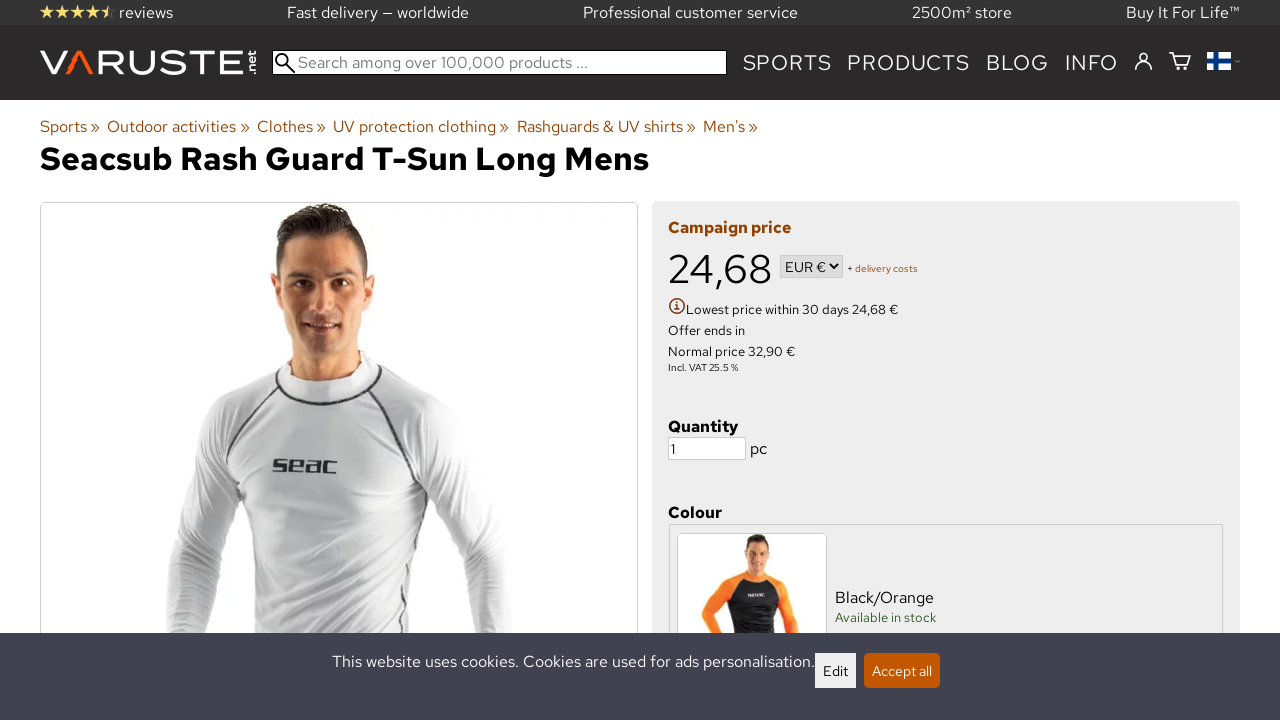

--- FILE ---
content_type: text/html; charset=utf-8
request_url: https://varuste.net/en/p84584/seacsub-rash-guard-t-sun-long-mens?_omin%5B1%5D=142888&_omin%5B2%5D=142890
body_size: 48933
content:
<!DOCTYPE html>
<html lang="en"><meta charset="utf-8">
<link rel="canonical" href="https://varuste.net/en/p84584/seacsub-rash-guard-t-sun-long-mens">
<link rel="alternate" hreflang="bg" href="https://varuste.net/bg/p84584/seacsub-rash-guard-t-sun-long-mens">
<link rel="alternate" hreflang="cs" href="https://varuste.net/cs/p84584/seacsub-rash-guard-t-sun-long-mens">
<link rel="alternate" hreflang="da" href="https://varuste.net/da/p84584/seacsub-rash-guard-t-sun-long-mens">
<link rel="alternate" hreflang="de" href="https://varuste.net/de/p84584/seacsub-rash-guard-t-sun-long-mens">
<link rel="alternate" hreflang="el" href="https://varuste.net/el/p84584/seacsub-rash-guard-t-sun-long-mens">
<link rel="alternate" hreflang="en" href="https://varuste.net/en/p84584/seacsub-rash-guard-t-sun-long-mens">
<link rel="alternate" hreflang="es" href="https://varuste.net/es/p84584/seacsub-rash-guard-t-sun-long-mens">
<link rel="alternate" hreflang="et" href="https://varuste.net/et/p84584/seacsub-rash-guard-t-sun-long-mens">
<link rel="alternate" hreflang="fi" href="https://varuste.net/p84584/seacsub-rash-guard-t-sun-long-mens">
<link rel="alternate" hreflang="fr" href="https://varuste.net/fr/p84584/seacsub-rash-guard-t-sun-long-mens">
<link rel="alternate" hreflang="hu" href="https://varuste.net/hu/p84584/seacsub-rash-guard-t-sun-long-mens">
<link rel="alternate" hreflang="it" href="https://varuste.net/it/p84584/seacsub-rash-guard-t-sun-long-mens">
<link rel="alternate" hreflang="ja" href="https://varuste.net/ja/p84584/seacsub-rash-guard-t-sun-long-mens">
<link rel="alternate" hreflang="nl" href="https://varuste.net/nl/p84584/seacsub-rash-guard-t-sun-long-mens">
<link rel="alternate" hreflang="no" href="https://varuste.net/no/p84584/seacsub-rash-guard-t-sun-long-mens">
<link rel="alternate" hreflang="pl" href="https://varuste.net/pl/p84584/seacsub-rash-guard-t-sun-long-mens">
<link rel="alternate" hreflang="ro" href="https://varuste.net/ro/p84584/seacsub-rash-guard-t-sun-long-mens">
<link rel="alternate" hreflang="ru" href="https://varuste.net/ru/p84584/seacsub-rash-guard-t-sun-long-mens">
<link rel="alternate" hreflang="sk" href="https://varuste.net/sk/p84584/seacsub-rash-guard-t-sun-long-mens">
<link rel="alternate" hreflang="sv" href="https://varuste.net/sv/p84584/seacsub-rash-guard-t-sun-long-mens">
<link rel="alternate" hreflang="zh" href="https://varuste.net/zh/p84584/seacsub-rash-guard-t-sun-long-mens">
<base href="https://varuste.net/en/"><title>Seacsub Rash Guard T-Sun Long Mens, White, S | Rashguards &amp; UV shirts - men&#039;s | Varuste.net English</title>
<meta property="og:title" content="Seacsub Rash Guard T-Sun Long Mens, White, S | Rashguards &amp; UV shirts - men&apos;s | Varuste.net English">
<link rel="image_src" href="https://varuste.net/tiedostot/1/kuva/ominaisuus/600/52901.jpg">
<meta property="og:image" content="https://varuste.net/tiedostot/1/kuva/ominaisuus/600/52901.jpg">
<meta property="og:image:width" content="452">
<meta property="og:image:height" content="780">
<meta property="og:type" content="product">
<meta property="fb:app_id" content="45271806603">
<meta name="theme-color" content="#c25700">
<meta name="description" content="Buy Seacsub Rash Guard T-Sun Long Mens, White, S quickly at a low price in Varuste.net. Click and order now or visit our shop. The Seac T-Sun long sleeved rash guard shirt protects the torso and arms from abrasion caused by equipment rubbing, rocky seabeds or contact with jellyfish and other stinging creatures. Th...">
<meta property="og:description" content="Buy Seacsub Rash Guard T-Sun Long Mens, White, S quickly at a low price in Varuste.net. Click and order now or visit our shop. The Seac T-Sun long sleeved rash guard shirt protects the torso and arms from abrasion caused by equipment rubbing, rocky seabeds or contact with jellyfish and other stinging creatures. Th...">
<meta property="og:url" content="https://varuste.net/en/p84584/seacsub-rash-guard-t-sun-long-mens?_omin%5B1%5D=142888&amp;_omin%5B2%5D=142890">
<meta name="apple-mobile-web-app-title" content="Varuste.net">
<link rel="icon" href="/tiedostot/1/kuva/favicon/180/13.png">
<link rel="apple-touch-icon" sizes="120x120" href="/tiedostot/1/kuva/favicon/120/13.png">
<link rel="apple-touch-icon" sizes="152x152" href="/tiedostot/1/kuva/favicon/152/13.png">
<link rel="apple-touch-icon" sizes="167x167" href="/tiedostot/1/kuva/favicon/167/13.png">
<link rel="apple-touch-icon" sizes="180x180" href="/tiedostot/1/kuva/favicon/180/13.png">
<link rel="alternate" type="application/rss+xml" title="Varuste.net RSS" href="uutiset.php">
<style data-href="/.dist/css/grid_css.da46daa136ef9cc2647b.css">.item .content-wrapper{width:100%;height:0;padding-bottom:var(--content-wrapper-padding-bottom)}.item .content{position:relative}.item .content img{width:100%;height:100%}.item .content .badge_frame{position:absolute;bottom:0;display:flex;width:100%;flex-flow:row wrap;gap:.5%}.item .content .badge_frame img{min-width:18%;max-width:40%;flex:1}.item .content a{display:block}.item .text{position:relative;min-height:3.5em;padding:1rem 0;text-align:center;text-wrap:balance}.item{display:inline-block;width:24.5%;vertical-align:top}.grid{box-sizing:border-box}.grid .pikkukuva{margin:0!important}.grid .item{display:block;width:25%;float:left}@supports(display: grid){.grid{display:grid;grid-gap:1rem;gap:1rem}.grid .item{width:auto;float:none}}.tuoterivi_varit{display:flex;width:100%;align-items:center;justify-content:center;margin:.2rem 0;text-align:center;height:1rem}.tuoterivi_varit .tuoterivi_vari{display:block;width:1rem;height:1rem;margin-right:.2rem}.tuoterivi_varit .tuoterivi_varit_lisaa{display:block;color:#000;font-size:1rem}.sub_product_content .tuoterivi_varit{width:-moz-min-content;width:min-content;justify-content:start}.rinnan1{grid-template-columns:repeat(1, minmax(0, 1fr))}.rinnan2{grid-template-columns:repeat(2, minmax(0, 1fr))}.rinnan3{grid-template-columns:repeat(3, minmax(0, 1fr))}.rinnan4{grid-template-columns:repeat(4, minmax(0, 1fr))}.rinnan5{grid-template-columns:repeat(5, minmax(0, 1fr))}@media(max-width: 1200px){.item{width:24.5%}.rinnan5{grid-template-columns:repeat(5, minmax(0, 1fr))}}@media(min-width: 1025px)and (max-width: 1200px){.piilota-vaiheessa5{display:none!important}.vaiheessa5-rinnan1{grid-template-columns:repeat(1, minmax(0, 1fr))}.vaiheessa5-rinnan2{grid-template-columns:repeat(2, minmax(0, 1fr))}.vaiheessa5-rinnan3{grid-template-columns:repeat(3, minmax(0, 1fr))}.vaiheessa5-rinnan4{grid-template-columns:repeat(4, minmax(0, 1fr))}.vaiheessa5-rinnan5{grid-template-columns:repeat(5, minmax(0, 1fr))}}@media(max-width: 1023px){.piilota-alle-vaiheessa5{display:none!important}.alle-vaiheessa5-rinnan1{grid-template-columns:repeat(1, minmax(0, 1fr))!important}.alle-vaiheessa5-rinnan2{grid-template-columns:repeat(2, minmax(0, 1fr))!important}.alle-vaiheessa5-rinnan3{grid-template-columns:repeat(3, minmax(0, 1fr))!important}.alle-vaiheessa5-rinnan4{grid-template-columns:repeat(4, minmax(0, 1fr))!important}.alle-vaiheessa5-rinnan5{grid-template-columns:repeat(5, minmax(0, 1fr))!important}}@media(max-width: 320px){.piilota-vaiheessa1{display:none!important}.vaiheessa1-rinnan1{grid-template-columns:repeat(1, minmax(0, 1fr))}.vaiheessa1-rinnan2{grid-template-columns:repeat(2, minmax(0, 1fr))}.vaiheessa1-rinnan3{grid-template-columns:repeat(3, minmax(0, 1fr))}.vaiheessa1-rinnan4{grid-template-columns:repeat(4, minmax(0, 1fr))}.vaiheessa1-rinnan5{grid-template-columns:repeat(5, minmax(0, 1fr))}}@media(max-width: 1024px){.item{width:24.5%}.rinnan4,.rinnan5{grid-template-columns:repeat(4, minmax(0, 1fr))}}@media(min-width: 769px)and (max-width: 1024px){.piilota-vaiheessa4{display:none!important}.vaiheessa4-rinnan1{grid-template-columns:repeat(1, minmax(0, 1fr))}.vaiheessa4-rinnan2{grid-template-columns:repeat(2, minmax(0, 1fr))}.vaiheessa4-rinnan3{grid-template-columns:repeat(3, minmax(0, 1fr))}.vaiheessa4-rinnan4{grid-template-columns:repeat(4, minmax(0, 1fr))}.vaiheessa4-rinnan5{grid-template-columns:repeat(5, minmax(0, 1fr))}}@media(max-width: 767px){.piilota-alle-vaiheessa4{display:none!important}.alle-vaiheessa4-rinnan1{grid-template-columns:repeat(1, minmax(0, 1fr))!important}.alle-vaiheessa4-rinnan2{grid-template-columns:repeat(2, minmax(0, 1fr))!important}.alle-vaiheessa4-rinnan3{grid-template-columns:repeat(3, minmax(0, 1fr))!important}.alle-vaiheessa4-rinnan4{grid-template-columns:repeat(4, minmax(0, 1fr))!important}.alle-vaiheessa4-rinnan5{grid-template-columns:repeat(5, minmax(0, 1fr))!important}}@media(max-width: 320px){.piilota-vaiheessa1{display:none!important}.vaiheessa1-rinnan1{grid-template-columns:repeat(1, minmax(0, 1fr))}.vaiheessa1-rinnan2{grid-template-columns:repeat(2, minmax(0, 1fr))}.vaiheessa1-rinnan3{grid-template-columns:repeat(3, minmax(0, 1fr))}.vaiheessa1-rinnan4{grid-template-columns:repeat(4, minmax(0, 1fr))}.vaiheessa1-rinnan5{grid-template-columns:repeat(5, minmax(0, 1fr))}}@media(max-width: 768px){.item{width:32.8333333333%}.rinnan3,.rinnan4,.rinnan5{grid-template-columns:repeat(3, minmax(0, 1fr))}}@media(min-width: 461px)and (max-width: 768px){.piilota-vaiheessa3{display:none!important}.vaiheessa3-rinnan1{grid-template-columns:repeat(1, minmax(0, 1fr))}.vaiheessa3-rinnan2{grid-template-columns:repeat(2, minmax(0, 1fr))}.vaiheessa3-rinnan3{grid-template-columns:repeat(3, minmax(0, 1fr))}.vaiheessa3-rinnan4{grid-template-columns:repeat(4, minmax(0, 1fr))}.vaiheessa3-rinnan5{grid-template-columns:repeat(5, minmax(0, 1fr))}}@media(max-width: 459px){.piilota-alle-vaiheessa3{display:none!important}.alle-vaiheessa3-rinnan1{grid-template-columns:repeat(1, minmax(0, 1fr))!important}.alle-vaiheessa3-rinnan2{grid-template-columns:repeat(2, minmax(0, 1fr))!important}.alle-vaiheessa3-rinnan3{grid-template-columns:repeat(3, minmax(0, 1fr))!important}.alle-vaiheessa3-rinnan4{grid-template-columns:repeat(4, minmax(0, 1fr))!important}.alle-vaiheessa3-rinnan5{grid-template-columns:repeat(5, minmax(0, 1fr))!important}}@media(max-width: 320px){.piilota-vaiheessa1{display:none!important}.vaiheessa1-rinnan1{grid-template-columns:repeat(1, minmax(0, 1fr))}.vaiheessa1-rinnan2{grid-template-columns:repeat(2, minmax(0, 1fr))}.vaiheessa1-rinnan3{grid-template-columns:repeat(3, minmax(0, 1fr))}.vaiheessa1-rinnan4{grid-template-columns:repeat(4, minmax(0, 1fr))}.vaiheessa1-rinnan5{grid-template-columns:repeat(5, minmax(0, 1fr))}}@media(max-width: 460px){.item{width:49.5%}.rinnan2,.rinnan3,.rinnan4,.rinnan5{grid-template-columns:repeat(2, minmax(0, 1fr))}}@media(min-width: 321px)and (max-width: 460px){.piilota-vaiheessa2{display:none!important}.vaiheessa2-rinnan1{grid-template-columns:repeat(1, minmax(0, 1fr))}.vaiheessa2-rinnan2{grid-template-columns:repeat(2, minmax(0, 1fr))}.vaiheessa2-rinnan3{grid-template-columns:repeat(3, minmax(0, 1fr))}.vaiheessa2-rinnan4{grid-template-columns:repeat(4, minmax(0, 1fr))}.vaiheessa2-rinnan5{grid-template-columns:repeat(5, minmax(0, 1fr))}}@media(max-width: 319px){.piilota-alle-vaiheessa2{display:none!important}.alle-vaiheessa2-rinnan1{grid-template-columns:repeat(1, minmax(0, 1fr))!important}.alle-vaiheessa2-rinnan2{grid-template-columns:repeat(2, minmax(0, 1fr))!important}.alle-vaiheessa2-rinnan3{grid-template-columns:repeat(3, minmax(0, 1fr))!important}.alle-vaiheessa2-rinnan4{grid-template-columns:repeat(4, minmax(0, 1fr))!important}.alle-vaiheessa2-rinnan5{grid-template-columns:repeat(5, minmax(0, 1fr))!important}}@media(max-width: 320px){.piilota-vaiheessa1{display:none!important}.vaiheessa1-rinnan1{grid-template-columns:repeat(1, minmax(0, 1fr))}.vaiheessa1-rinnan2{grid-template-columns:repeat(2, minmax(0, 1fr))}.vaiheessa1-rinnan3{grid-template-columns:repeat(3, minmax(0, 1fr))}.vaiheessa1-rinnan4{grid-template-columns:repeat(4, minmax(0, 1fr))}.vaiheessa1-rinnan5{grid-template-columns:repeat(5, minmax(0, 1fr))}}@media(max-width: 320px){.item{width:99.5%}.rinnan1,.rinnan2,.rinnan3,.rinnan4,.rinnan5{grid-template-columns:repeat(1, minmax(0, 1fr))}}</style><style data-href="/.dist/css/messageboxes_css.f1c65b3d2cbfd98a33f9.css">.helperIconRedSmall,.helperIconSmall{width:35px;height:35px;float:left}.message_box_container{position:fixed;bottom:0;left:50vw;transform:translate(-50%);width:min(var(--theme-layout-width),100vw - 2em);z-index:5002}.message_box{padding:.5em;background-color:#fff;border:1px solid #ccc;box-shadow:0 0 10px rgba(0,0,0,.5);margin-bottom:.5em;display:flex;overflow:hidden}.message_box_fade_bottom{cursor:pointer;-webkit-mask-image:linear-gradient(to bottom, rgb(0, 0, 0) 10%, rgba(0, 0, 0, 0));mask-image:linear-gradient(to bottom, rgb(0, 0, 0) 10%, rgba(0, 0, 0, 0))}</style><style>:root{--theme-layout-width:1200px;--content-wrapper-padding-bottom:100%;--clr-theme-200:#f0d5bf;--clr-theme-300:#e1ab80;--clr-theme-400:#d18140;--clr-theme-500:#c25700;--clr-theme-600:#914100;--clr-theme-700:#612b00;--clr-theme-800:#301500;--clr-button-300:#e1ab80;--clr-button-400:#d18140;--clr-button-500:#c25700;--clr-button-600:#914100;--clr-button-700:#612b00;--clr-icon-300:#ba9887;--clr-icon-500:#74300e;--clr-menu-500:#fafafa;--clr-green-500:#335525;--clr-lightgreen-500:#4ac44a;--clr-red-500:#ff0000;--clr-yellow-500:#cccc00;--theme-color:var(--clr-theme-500)}:root{color-scheme:light!important}.component *{box-sizing:border-box;line-height:100%}html{-ms-text-size-adjust:none}body{overflow-y:scroll;scrollbar-gutter:stable}h1,h2,h3,h4{margin-top:0}a{color:var(--clr-button-600);text-decoration:none}a:hover{color:var(--clr-button-400)}.pieni{font-size:x-small}.laatikko,.laatikko4{padding:1em;background-color:#fff}.product-reviews .review .author .date,.lyhyt_kuvaus,.stars-quantity{color:#646464;font-size:smaller;margin-top:.25rem}.stars-container{display:grid;grid-template-columns:auto auto;gap:.2rem;justify-content:center;align-items:center}.laatikko,.laatikko4,.thumbnail,#tuotteen_kuva{border:1px solid #ccc}.popupnappi,.linkkinappi,.nappi,select,textarea,input,button{border-radius:0;border:1px solid #ccc;font:inherit;font-size:.9em}input{accent-color:var(--clr-button-600)}.popupnappi,.linkkinappi,.nappi,.select_iso,input[type="submit"],input[type="button"],button{display:inline-block;padding:.9em;margin:2px 0;cursor:pointer;line-height:normal}.mce-hugerte button{padding:0.2em!important;border-radius:0;margin-bottom:0;box-shadow:none;cursor:auto!important;transition:none}input[type="submit"]:hover,input[type="button"]:hover,button:hover,.select_iso:hover{border-color:#ccc;background-color:#ccc;box-shadow:none}input[type="submit"]:disabled,input[type="button"]:disabled,button:disabled,.select_iso:disabled{border-color:#cccccc!important;background-color:#cccccc!important;box-shadow:none!important;cursor:auto!important;cursor:not-allowed!important}.popupnappi,.linkkinappi{background:none;box-shadow:none!important}.linkkinappi::after{content:""}.popupnappi::after{content:" &#x25BC;"}.nappi{border-color:var(--clr-button-500)!important;background-color:var(--clr-button-500)!important;white-space:nowrap}.nappi,.nappi td{accent-color:auto;color:#fff}.nappi:hover,.linkkinappi:hover{box-shadow:none}.nappi:hover{border-color:var(--clr-button-700)!important;background-color:var(--clr-button-700)!important}.matala{padding-top:1px!important;padding-bottom:1px!important}.lowish{padding-top:0.5em!important;padding-bottom:0.5em!important}.ostoskoririvi{padding:2em;background:lightgray}.sivutus{margin-top:1em;font-size:larger;font-weight:700}.varastossa{clear:both;color:var(--clr-theme-500)}.bannericontainer{display:block}.stroke{text-shadow:-1px -1px 0 white,1px -1px 0 white,-1px 1px 0 white,1px 1px 0 #fff}.noselect{-ms-user-select:none;-webkit-user-select:none;user-select:none}.circle{display:inline-block;width:1rem;height:1rem;box-sizing:border-box;border:1px solid gray;border-radius:50%;text-align:center}.ddownframe{display:inline-block;cursor:pointer}.ddown_cover{position:fixed;top:0;right:0;bottom:0;left:0;display:none;cursor:default}.ddown_outer_linkkinappi{display:flex!important;box-sizing:border-box}.ddown{display:flex}.ddown_style{z-index:9999;display:inline-flex;padding:.2em;border:1px solid #d2d2d2;background:-webkit-linear-gradient(#f6f6f6,#dedede);background:linear-gradient(#f6f6f6,#dedede);white-space:nowrap}.ddown_svg{width:1.25em;height:1em;stroke:#000}.ddown_linkkinappi{display:flex;gap:5px;border-radius:0;border:1px solid #ccc;cursor:pointer;margin:2px 0;padding:.9em}.ddown_arrow{display:flex;align-items:center;font-size:xx-small}.ddown_arrow_style{margin-right:.3em}.ddown_arrow_linkkinappi{margin-left:.5em}.ddown_teksti{display:inline-block;display:flex;align-items:center;gap:5px}.ddownlist{position:absolute;z-index:9999;top:100%;display:none;overflow:auto;max-height:500px;box-sizing:border-box;line-height:normal}.ddownlist_style{padding:.2em;background-color:#f6f6f6;border:1px solid #999}.ddownlist_upwards{top:unset}.ddownlist_linkkinappi{right:0;width:100%;min-width:max-content;box-sizing:border-box;border:1px solid #bbb;background-color:#fff}.ddownlistitem,.ddownlistitem_disabled{padding-left:1px;transition:none}.ddownlistitem_style{padding:.2em 0;margin:.2em 0;cursor:pointer;font-size:smaller;white-space:nowrap}.ddownlistitem_linkkinappi{width:100%;box-sizing:border-box;padding-right:.9em;padding-left:.9em}.ddownlistitem:first-child{margin-top:2px}.ddownlistitem:last-child{margin-bottom:2px}.ddownlistitem:not(.radio_wrapper):hover,.ddownlistitem:not(.radio_wrapper).selected{background-color:var(--clr-button-400);color:#fff;cursor:pointer}.ddownlistitem_disabled,.ddownlistitem_disabled a{color:darkgray}.radio_wrapper{display:flex;box-sizing:border-box;align-items:center;padding:6px;border:1px solid #fff0;margin:2px 2px 8px;outline:1px solid #ccc}.radio_wrapper:hover{box-sizing:border-box;padding:6px;border:1px solid var(--clr-button-300);cursor:pointer;outline:1px solid var(--clr-button-300)}.radio_wrapper.selected:not(.parent_unselected){box-sizing:border-box;padding:6px;border:1px solid var(--clr-button-400);background-color:#fcfcfc;cursor:pointer;outline:1px solid var(--clr-button-400)}.variant_availability.parent_unselected{display:none!important}.sub_product_content{display:block;cursor:pointer}.ddown_select{color:#000}.ennustava_haku_div{position:absolute;left:0;width:100%}.ennustava_haku_input{position:relative;z-index:100;width:100%;height:25px;box-sizing:border-box;padding-left:25px;border:1px solid #000;font-size:16px}.close_search_button{position:absolute;z-index:101;top:6px;right:6px;display:none;cursor:pointer}.close_search_icon{display:block;width:14px;height:14px;background:#000;clip-path:polygon(10% 0,0 10%,40% 50%,0 90%,10% 100%,50% 60%,90% 100%,100% 90%,60% 50%,100% 10%,90% 0,50% 40%)}.punainen{color:var(--clr-red-500)}.vihrea{color:#060}.vihreaiso{color:#060;font-weight:700}.sininen{background-color:#bbf}.keltainen{background-color:#FF6}.vaaleanpunainen{background-color:#F99}.vaaleavihrea{background-color:#dFb}.tummavihrea{background-color:#9F6}.vaaleanharmaa{background-color:#ccc}.valkoinen{background-color:#fff}.tuoteryhmapuurivi:hover{background-color:#ccc}.tuoterivi_polku,.tuoteryhmarivi_polku{overflow:hidden;direction:rtl;font-size:smaller;text-overflow:ellipsis;white-space:nowrap}.rajaa_tuoterivi_linkki a{display:block;overflow:hidden;text-overflow:ellipsis;white-space:nowrap}.tuplanuoli_oikealle{margin:0 .2rem}.alekulma_teksti{position:absolute;z-index:2;width:6em;margin-top:1em;margin-left:-1em;color:#fff;font-size:small;font-weight:700;pointer-events:none;text-align:center;transform:rotate(-45deg)}.alekulma{position:absolute;z-index:1;width:0;height:0;border-width:4em 4em 0 0;border-style:solid;border-color:#fff0;border-top-color:var(--clr-theme-500);pointer-events:none}th{font-weight:400;text-align:left}tr{vertical-align:top}div.otsikkorivi,tr.otsikkorivi>td,tr.otsikkorivi>th{position:relative;background-color:#ddd}tr.paritonrivi>td{border-top:1px dashed silver}table.sticky thead .otsikkorivi{position:sticky;top:0}@media print{body,td,h1,div,p{background-image:none!important;font-family:sans-serif!important;line-height:100%!important}body,td,input{font-size:11px!important}#ennustava_div{display:none}}#tuotesivu_kuvadiv,#tuotesivu_ostoskoridiv,.tuotesivu_content{display:inline-block;box-sizing:border-box;margin-bottom:1em}#tuotesivu_kuvadiv,.tuotesivu_content{width:50%}#tuotesivu_ostoskoridiv{width:49%;background-color:#eee;float:right}#tuotesivu_ostoskoridiv select{width:100%}@media only screen and (max-width:500px){#tuotesivu_ostoskoridiv,#tuotesivu_kuvadiv,.tuotesivu_content{width:100%;float:none}.path{display:inline-block;padding:.5rem;border:1px solid #bbb;margin:2px 0;font-size:smaller}}img.thumbnail{box-sizing:border-box;vertical-align:middle}@supports (justify-content:space-between){div.thumbnail_row{display:flex;flex-flow:row wrap;justify-content:space-between}div.thumbnail_row:after{flex:auto;content:""}}div.thumbnail_container{display:inline-block;box-sizing:border-box;padding:1px 2px 1px 0;background-clip:content-box;background-color:#fff}div.tuote_paakuva.thumbnail_container,.thumbnail_container img.tuote_paakuva.thumbnail,.thumbnail_row img.thumbnail{width:100%;height:100%}.thumbnail_container>a>img.thumbnail{cursor:zoom-in}div.ominaisuus.thumbnail_container{max-width:40%}@media only screen and (min-width:841px){div.thumbnail_row div.thumbnail_container{width:24.5%}@supports (justify-content:space-between){div.thumbnail_row div.thumbnail_container{width:25%}}}@media only screen and (max-width:840px){div.thumbnail_row div.thumbnail_container{width:32.5%}@supports (justify-content:space-between){div.thumbnail_row div.thumbnail_container{width:33.33%}}}.upload_delete_button_container{display:block;width:100%;box-sizing:border-box;padding:1px 2px 1px 0;background-clip:content-box}.upload_delete_button{width:100%}.responsiivinen_taulukko{display:table}.responsiivinen_rivi{display:table-row}.responsiivinen_solu{display:table-cell;vertical-align:top;padding-top:.5em}.responsiivinen_solu:first-of-type{padding-right:.5em}.responsiivinen_vapaasolu{padding-top:1em}.addon_content{box-sizing:border-box}.addon_product_info{display:flex;gap:1rem}@media only screen and (max-width:700px){.responsiivinen_rivi{display:block;margin-bottom:1em}.responsiivinen_solu{display:block}.responsiivinen_alasolu{display:block}.addon_product_info{flex-direction:column}}.hakuehdot_nappi{margin-left:2px;background-color:#fff;float:right}.svg-mini-icon,.svg-mini-icon-black,.svg-mini-icon-gray,.svg-mini-icon-green,.svg-mini-icon-lightgreen,.svg-mini-icon-red,.svg-mini-icon-yellow{width:16px;height:16px;margin-right:1px;margin-left:1px;vertical-align:text-top}.svg-dot,.svg-mini-icon,.helperIconSmall,.helperIcon{fill:var(--clr-icon-500);stroke:var(--clr-icon-500)}.svg-mini-icon-black{fill:#000;stroke:#000}.svg-mini-icon-gray{fill:gray;stroke:gray}.svg-mini-icon-green{fill:var(--clr-green-500);stroke:var(--clr-green-500)}.svg-mini-icon-lightgreen{fill:var(--clr-lightgreen-500);stroke:var(--clr-lightgreen-500)}.helperIconRedSmall,.helperIconRed,.svg-mini-icon-red{fill:var(--clr-red-500);stroke:var(--clr-red-500)}.svg-mini-icon-yellow{fill:var(--clr-yellow-500);stroke:var(--clr-yellow-500)}@keyframes jump{0%{transform:translate3d(0,0,0)}10%{transform:translate3d(0,-5px,0)}20%{transform:translate3d(0,0,0)}}.svg-jumping-dot{animation:2s jump infinite}.svg-jumping-dot:nth-child(2){animation-delay:250ms}.svg-jumping-dot:nth-child(3){animation-delay:500ms}.helperIcon,.helperIconRed{width:50px;height:50px;float:right}.product-reviews .review{margin-bottom:1.5em}.product-reviews .review .author .name{font-weight:bolder}.product-reviews .review .arvostelutaulu tr{vertical-align:middle}.product-reviews .review .arvostelutaulu tr td:first-of-type{padding-right:.5em}.product-reviews .review .reply-dropdown{float:right;font-size:smaller}.product-reviews .review .reply{margin:1em 0em 1em 2em}.product-reviews .review blockquote:before{color:#777;content:"“"}.product-reviews .review blockquote,.product-reviews .review .review-photos{margin:.5em 0 0 .5em}.product-reviews .review blockquote:after{color:#777;content:"”"}.flag,.google-translate-icon,.translation img{height:16px}.google-translate-icon{aspect-ratio:244 / 32}.translation .flag{margin-left:.5em;font-size:smaller}.translation{margin:.5em 0 0 .5em}.translation img{vertical-align:text-bottom}.translation a{cursor:pointer;vertical-align:middle}table.arvostelutaulu{border:none;border-collapse:collapse}.tahti_frame{display:inline}.star-icon{position:relative;display:inline-block;color:#ddd;font-size:1.4em;text-shadow:.5px .5px 0 #f2f2f2}.star-icon-select{cursor:pointer}.star-icon:before{position:absolute;left:0;overflow:hidden;width:100%;color:var(--clr-theme-500);content:"★"}.star-empty:before{width:0!important}.star-full:before{width:100%!important}#menu a{color:var(--clr-menu-500)}.svg_icon{width:2.25rem;height:2.25rem;fill:var(--clr-menu-500);stroke:var(--clr-menu-500)}.arrow_down svg{max-width:.3em;fill:var(--clr-menu-500);stroke:var(--clr-menu-500)}a.icon_social_spacing{display:inline-block;margin-right:.5em}a.icon_social_spacing:last-child{margin-right:0}#menu a:hover{color:var(--clr-button-500)}.svg_icon:hover,.svg-mini-icon:hover{stroke:var(--clr-icon-300)}#rajaus_div .ui-slider,#rajaus_div_mobiili .ui-slider{box-sizing:border-box;margin:6px 10px}.ui-slider-horizontal{height:.8em}.rajaus-nuoli{float:right;transition-duration:0.5s}.rajaus-nuoli.rotate{transform:rotate(180deg)}.rajaushaku_nimi_linkki{display:block;overflow:hidden;width:115px;text-overflow:ellipsis;white-space:nowrap}#rajaus_div_mobiili .rajaushaku_nimi_linkki{width:200px}.flag_div{margin-right:0!important;white-space:nowrap}.flag_div svg,.svg_cart{width:auto;height:1em}.svg_customer_login_link{height:1.2em;width:auto}.svg_magnify{position:absolute;z-index:1000;width:20px;height:20px;margin:3px;stroke:#000}.hintadiv{padding-right:.2rem;font-size:250%;vertical-align:middle}.price_row{margin-top:.2rem;margin-bottom:.2rem}.two-col-flex{display:flex;width:100%;flex-wrap:wrap;gap:1em}.two-col-flex>div{min-width:330px;min-width:max(330px, calc(50% - 1em));box-sizing:border-box;flex:1 1}.two-col{column-count:2;column-gap:2em;column-rule:1px solid #ccc;column-width:330px}.two-col>*{margin-bottom:1em;break-inside:avoid}.overview-sections{display:flex;flex-direction:column;gap:2em}div.datatable_columns{position:absolute;top:3px;right:4px}div.product_selector_selects{display:grid;justify-content:space-between;grid-template-columns:repeat(auto-fill,minmax(300px,1fr));gap:1em}div.product_selector_selects div.ddown{width:100%;height:40px;padding-left:8px;box-sizing:border-box;background-color:#f6f6f6}div.product_selector_selects div.ddownlist{width:100%}div.product_selector div.product-listing{margin-top:1rem}@keyframes pop{0%{transform:scale(1)}50%{transform:scale(1.3)}100%{transform:scale(1)}}@keyframes pop_fade{0%{transform:scale(.5)}10%,25%{transform:scale(1)}50%{transform:scale(1.3)}75%{transform:scale(.8);opacity:1}100%{transform:scale(.5);opacity:0}}.white_ball{position:absolute;z-index:1;width:auto;min-width:21px;min-height:21px;box-sizing:border-box;padding:3px;border-radius:30px;background-color:#fff;box-shadow:1px 1px 3px #4f4f4f;color:var(--clr-theme-500);font-size:.9rem;font-weight:700;line-height:16px;text-align:center;text-transform:none}.quantity_ball{margin-top:-13px;margin-left:12px}.checkmark_ball{margin-left:-11px;margin-top:-8px;max-height:21px;max-width:21px;opacity:0}.pos_ostoskorinappi{position:absolute;right:16px;display:none;text-align:right}
/*! PhotoSwipe main CSS by Dmytro Semenov | photoswipe.com */.pswp{--pswp-bg:#000;--pswp-placeholder-bg:#222;--pswp-root-z-index:100000;--pswp-preloader-color:rgba(79, 79, 79, 0.4);--pswp-preloader-color-secondary:rgba(255, 255, 255, 0.9);--pswp-icon-color:#fff;--pswp-icon-color-secondary:#4f4f4f;--pswp-icon-stroke-color:#4f4f4f;--pswp-icon-stroke-width:2px;--pswp-error-text-color:var(--pswp-icon-color);position:fixed;top:0;left:0;width:100%;height:100%;z-index:var(--pswp-root-z-index);display:none;touch-action:none;outline:0;opacity:.003;contain:layout style size;-webkit-tap-highlight-color:#fff0}.pswp:focus{outline:0}.pswp *{box-sizing:border-box}.pswp img{max-width:none}.pswp--open{display:block}.pswp,.pswp__bg{transform:translateZ(0);will-change:opacity}.pswp__bg{opacity:.005;background:var(--pswp-bg)}.pswp,.pswp__scroll-wrap{overflow:hidden}.pswp__bg,.pswp__container,.pswp__content,.pswp__img,.pswp__item,.pswp__scroll-wrap,.pswp__zoom-wrap{position:absolute;top:0;left:0;width:100%;height:100%}.pswp__img,.pswp__zoom-wrap{width:auto;height:auto}.pswp--click-to-zoom.pswp--zoom-allowed .pswp__img{cursor:zoom-in}.pswp--click-to-zoom.pswp--zoomed-in .pswp__img{cursor:move;cursor:grab}.pswp--click-to-zoom.pswp--zoomed-in .pswp__img:active{cursor:grabbing}.pswp--no-mouse-drag.pswp--zoomed-in .pswp__img,.pswp--no-mouse-drag.pswp--zoomed-in .pswp__img:active,.pswp__img{cursor:zoom-out}.pswp__button,.pswp__container,.pswp__counter,.pswp__img{-webkit-user-select:none;-moz-user-select:none;user-select:none}.pswp__item{z-index:1;overflow:hidden}.pswp__hidden{display:none!important}.pswp__content{pointer-events:none}.pswp__content>*{pointer-events:auto}.pswp__error-msg-container{display:grid}.pswp__error-msg{margin:auto;font-size:1em;line-height:1;color:var(--pswp-error-text-color)}.pswp .pswp__hide-on-close{opacity:.005;will-change:opacity;transition:opacity var(--pswp-transition-duration) cubic-bezier(.4,0,.22,1);z-index:10;pointer-events:none}.pswp--ui-visible .pswp__hide-on-close{opacity:1;pointer-events:auto}.pswp__button{position:relative;display:block;width:50px;height:60px;padding:0;margin:0;overflow:hidden;cursor:pointer;background:none;border:0;box-shadow:none;opacity:.85;-webkit-appearance:none;-webkit-touch-callout:none}.pswp__button:active,.pswp__button:focus,.pswp__button:hover{transition:none;padding:0;background:none;border:0;box-shadow:none;opacity:1}.pswp__button:disabled{opacity:.3;cursor:auto}.pswp__icn{fill:var(--pswp-icon-color);color:var(--pswp-icon-color-secondary);position:absolute;top:14px;left:9px;width:32px;height:32px;overflow:hidden;pointer-events:none}.pswp__icn-shadow{stroke:var(--pswp-icon-stroke-color);stroke-width:var(--pswp-icon-stroke-width);fill:none}.pswp__icn:focus{outline:0}.pswp__img--with-bg,div.pswp__img--placeholder{background:var(--pswp-placeholder-bg)}.pswp__top-bar{position:absolute;left:0;top:0;width:100%;height:60px;display:flex;flex-direction:row;justify-content:flex-end;z-index:10;pointer-events:none!important}.pswp__top-bar>*{pointer-events:auto;will-change:opacity}.pswp__button--close{margin-right:6px}.pswp__button--arrow{position:absolute;top:0;width:75px;height:100px;top:50%;margin-top:-50px}.pswp__button--arrow:disabled{display:none;cursor:default}.pswp__button--arrow .pswp__icn{top:50%;margin-top:-30px;width:60px;height:60px;background:none;border-radius:0}.pswp--one-slide .pswp__button--arrow{display:none}.pswp--touch .pswp__button--arrow{visibility:hidden}.pswp--has_mouse .pswp__button--arrow{visibility:visible}.pswp__button--arrow--prev{right:auto;left:0}.pswp__button--arrow--next{right:0}.pswp__button--arrow--next .pswp__icn{left:auto;right:14px;transform:scale(-1,1)}.pswp__button--zoom{display:none}.pswp--zoom-allowed .pswp__button--zoom{display:block}.pswp--zoomed-in .pswp__zoom-icn-bar-v{display:none}.pswp__preloader{position:relative;overflow:hidden;width:50px;height:60px;margin-right:auto}.pswp__preloader .pswp__icn{opacity:0;transition:opacity 0.2s linear;animation:600ms linear infinite pswp-clockwise}.pswp__preloader--active .pswp__icn{opacity:.85}@keyframes pswp-clockwise{0%{transform:rotate(0)}100%{transform:rotate(360deg)}}.pswp__counter{height:30px;margin-top:15px;margin-left:20px;font-size:14px;line-height:30px;color:var(--pswp-icon-color);text-shadow:1px 1px 3px var(--pswp-icon-color-secondary);opacity:.85}.pswp--one-slide .pswp__counter{display:none}@keyframes spinner-line-fade-more{0%,100%{opacity:0}1%{opacity:1}}@keyframes spinner-line-fade-quick{0%,100%,39%{opacity:.25}40%{opacity:1}}@keyframes spinner-line-fade-default{0%,100%{opacity:.22}1%{opacity:1}}@keyframes spinner-line-shrink{0%,100%,25%{transform:scale(.5);opacity:.25}26%{transform:scale(1);opacity:1}}.cookie_button{margin-right:.5rem;padding:.5rem;white-space:nowrap;text-transform:none!important;border:0}#cookie_banner{position:fixed;left:0;bottom:0;right:0;text-align:center;width:100%;z-index:10000;padding:18px;background-color:#41424f;box-sizing:border-box}#cookie_banner,#cookie_info_link a{color:#fff}#cookie_banner_content{display:flex;flex-wrap:wrap;justify-content:center;align-items:center;gap:2%}#cookie_info_link{margin-left:.3rem}#cookie_button_container{display:flex;box-sizing:border-box;align-items:center;justify-content:center}#cookie_button_container,#cookie_text{margin:3px 0}.varastossa{color:#335525}.nappi,.linkkinappi,.ddown_linkkinappi,.ddown_style{border-radius:5px}#tuotesivu_ostoskoridiv{border-radius:5px}.tuote_paakuva,.photoswipe_thumbnail,.radio_wrapper,.attribuutti,.alekulma,.thumbnail_container{border-radius:5px}.laatikko{border-radius:5px}body,html{height:100%;width:100%;margin:0;padding:0}body{background-color:#fff}body,td,h1{font-family:'Red Hat Text',sans-serif}#container{min-height:100%;min-width:100%;padding:0;margin:auto;display:flex;flex-direction:column}#otsikkoframe,#paaframeborder,#footer{flex-shrink:0}#paaframepadding{padding:1rem;flex-grow:1;margin-bottom:1rem}#paaframe{width:100%;max-width:1200px;max-width:var(--theme-layout-width);margin:auto;clear:both}a{color:var(--clr-theme-600)}.tuoterivi_nelio{position:relative;width:100%;margin-left:0%;margin-right:0%}.small_icon{height:16px;width:16px}#elementtilista{z-index:1001!important}#footer{width:100%;background-color:#2B292A}.footer_frame{border:1rem solid #fff0;box-sizing:border-box;width:100%;padding:2rem 0}.footer_container{display:flex;flex-direction:row;align-items:flex-start;justify-content:flex-start;width:100%;max-width:1200px;margin:auto;padding:1rem 0}.footer_otsikko{text-transform:uppercase;color:#fff;font-weight:700;font-size:1.2rem;margin-bottom:.5rem}.footer_cell{vertical-align:top;font-size:1rem;color:#fff;width:33%;position:relative;display:inline-block}ul.footer-link-ul{list-style-type:none;margin:0;padding:0}ul.footer-link-ul li:before{content:"\0BB \020";color:var(--clr-theme-500)}.footer_cell a{color:#fff}.footer_cell a:hover{color:var(--clr-theme-500)}.message_box_container{z-index:1000000}@media only screen and (max-width:800px){.footer_frame{padding-bottom:0}.footer_container{display:block}.footer_cell{width:100%;margin-bottom:2rem}ul.footer-link-ul li:before{content:""}}@media only screen and (min-width:800px){ul.footer-link-ul a{border:0;padding:0}}@font-face{font-family:'Red Hat Text';font-style:normal;font-weight:400;font-display:swap;src:url(/tiedostot/yhteiset/teemat/oletus/fontit/red-hat-text/red-hat-text-v6-latin-regular.eot);src:local(''),url('/tiedostot/yhteiset/teemat/oletus/fontit/red-hat-text/red-hat-text-v6-latin-regular.eot?#iefix') format('embedded-opentype'),url(/tiedostot/yhteiset/teemat/oletus/fontit/red-hat-text/red-hat-text-v6-latin-regular.woff2) format('woff2'),url(/tiedostot/yhteiset/teemat/oletus/fontit/red-hat-text/red-hat-text-v6-latin-regular.woff) format('woff'),url(/tiedostot/yhteiset/teemat/oletus/fontit/red-hat-text/red-hat-text-v6-latin-regular.ttf) format('truetype'),url('/tiedostot/yhteiset/teemat/oletus/fontit/red-hat-text/red-hat-text-v6-latin-regular.svg#RedHatText') format('svg')}@font-face{font-family:'Red Hat Text';font-style:normal;font-weight:500;font-display:swap;src:url(/tiedostot/yhteiset/teemat/oletus/fontit/red-hat-text/red-hat-text-v6-latin-500.eot);src:local(''),url('/tiedostot/yhteiset/teemat/oletus/fontit/red-hat-text/red-hat-text-v6-latin-500.eot?#iefix') format('embedded-opentype'),url(/tiedostot/yhteiset/teemat/oletus/fontit/red-hat-text/red-hat-text-v6-latin-500.woff2) format('woff2'),url(/tiedostot/yhteiset/teemat/oletus/fontit/red-hat-text/red-hat-text-v6-latin-500.woff) format('woff'),url(/tiedostot/yhteiset/teemat/oletus/fontit/red-hat-text/red-hat-text-v6-latin-500.ttf) format('truetype'),url('/tiedostot/yhteiset/teemat/oletus/fontit/red-hat-text/red-hat-text-v6-latin-500.svg#RedHatText') format('svg')}@font-face{font-family:'Red Hat Text';font-style:normal;font-weight:700;font-display:swap;src:url(/tiedostot/yhteiset/teemat/oletus/fontit/red-hat-text/red-hat-text-v6-latin-700.eot);src:local(''),url('/tiedostot/yhteiset/teemat/oletus/fontit/red-hat-text/red-hat-text-v6-latin-700.eot?#iefix') format('embedded-opentype'),url(/tiedostot/yhteiset/teemat/oletus/fontit/red-hat-text/red-hat-text-v6-latin-700.woff2) format('woff2'),url(/tiedostot/yhteiset/teemat/oletus/fontit/red-hat-text/red-hat-text-v6-latin-700.woff) format('woff'),url(/tiedostot/yhteiset/teemat/oletus/fontit/red-hat-text/red-hat-text-v6-latin-700.ttf) format('truetype'),url('/tiedostot/yhteiset/teemat/oletus/fontit/red-hat-text/red-hat-text-v6-latin-700.svg#RedHatText') format('svg')}</style><script>var Shuriken = {"cssFilename":"\/tiedostot\/1\/sivusto\/data\/style20_591.css","jsFilename":"\/tiedostot\/1\/sivusto\/data\/javascript20_591.js","jsid":"591","admin":0,"noextra":false,"lang":"EN","defaultLang":"FI","wwwroot":"\/en","teemadir":"\/tiedostot\/yhteiset\/teemat\/oletus","sid":1,"paaframeUpdaterQueue":null,"updaterQueue":{},"useCallbacks":{},"onScriptLoadCallbacks":{},"onPrePageChangeCallbacks":[],"onPageChangeCallbacks":[]};

function loadAsyncMulti(srcs,c,t){if(t===undefined){t='skriptit'}
if(!(t in Shuriken.onScriptLoadCallbacks)){Shuriken.onScriptLoadCallbacks[t]=[]}
if(c!==undefined){Shuriken.onScriptLoadCallbacks[t].unshift(c)}
if(t in Shuriken.useCallbacks){if(Shuriken.useCallbacks[t]===!1){runScriptLoadCallbacks(t)}
return}
Shuriken.useCallbacks[t]=!0;if(!Shuriken.loaded){Shuriken.loaded=[];var scripts=document.querySelectorAll('script');for(const i in scripts){if(scripts.hasOwnProperty(i)){var s=scripts[i];if(s.dataset.href!==undefined){Shuriken.loaded.push(s.dataset.href)}}}}
function load(src,onloaded){var s=document.createElement('script');s.src=src;s.onload=onloaded;document.getElementsByTagName('head')[0].appendChild(s)}
function loadNext(){if(srcs.length===0){runScriptLoadCallbacks(t);return}
var src=srcs.shift();if(Shuriken.loaded.includes(src)){loadNext()}else{Shuriken.loaded.push(src);load(src,loadNext)}}
if(t==='skriptit'){loadNext()}else{onScriptLoad(loadNext)}}
function loadAsync(src,c,t){loadAsyncMulti([src],c,t)}
function runScriptLoadCallbacks(t){Shuriken.useCallbacks[t]=!1;if(t in Shuriken.onScriptLoadCallbacks){Shuriken.onScriptLoadCallbacks[t].forEach(function(d){d()});Shuriken.onScriptLoadCallbacks[t]=[]};if(t==='skriptit'){Shuriken.onPageChangeCallbacks.forEach(function(d){$(d)})}}
function onScriptLoad(d,t){if(t===undefined){t='skriptit'}
if(!(t in Shuriken.useCallbacks)||Shuriken.useCallbacks[t]){if(!(t in Shuriken.onScriptLoadCallbacks)){Shuriken.onScriptLoadCallbacks[t]=[]}
Shuriken.onScriptLoadCallbacks[t].push(d)}else{$(d)}}
function onScriptLoadMulti(d,ts){if(ts===undefined){ts=['skriptit']}
ts.sort();Shuriken.partsToLoad=Shuriken.partsToLoad||{};var key=ts.join('-')+Object.keys(Shuriken.partsToLoad).length;Shuriken.partsToLoad[key]=ts.length;function isLoaded(){Shuriken.partsToLoad[key]--;if(Shuriken.partsToLoad[key]===0){d()}}
for(var i in ts){if(ts.hasOwnProperty(i)){var t=ts[i];if(!(t in Shuriken.useCallbacks)||Shuriken.useCallbacks[t]){if(!(t in Shuriken.onScriptLoadCallbacks)){Shuriken.onScriptLoadCallbacks[t]=[]}
Shuriken.onScriptLoadCallbacks[t].push(isLoaded)}else{$(isLoaded)}}}}
function onPageChange(d){if('skriptit' in Shuriken.useCallbacks&&!Shuriken.useCallbacks.skriptit){$(d)}
Shuriken.onPageChangeCallbacks.push(d)}
function onPrePageChange(d){Shuriken.onPrePageChangeCallbacks.push(d)}
var paaframeUpdater=function(o,p){Shuriken.paaframeUpdaterQueue={osoite:o,params:p,}};var updater=function(paikka,o,m,p){Shuriken.updaterQueue[paikka]={osoite:o,mode:m,params:p,}};loadAsync(Shuriken.jsFilename,function(){if(Shuriken.paaframeUpdaterQueue!==null){paaframeUpdater(Shuriken.paaframeUpdaterQueue.osoite,Shuriken.paaframeUpdaterQueue.params);Shuriken.paaframeUpdaterQueue=null}
for(var paikka in Shuriken.updaterQueue){if(Shuriken.updaterQueue.hasOwnProperty(paikka)){updater(paikka,Shuriken.updaterQueue[paikka].osoite,Shuriken.updaterQueue[paikka].mode,Shuriken.updaterQueue[paikka].params)}}
Shuriken.updaterQueue={}});
;
</script><script>loadAsyncMulti(["\/.dist\/runtime\/runtime.941e974adcb420201373.js","\/.dist\/960\/960.7f14197f5705f9ce7619.js","\/.dist\/9109\/9109.2b7cf434284871e9d0d8.js","\/.dist\/uniPopup\/uniPopup.d47b1c627c3c70d494be.js"], undefined, "uniPopup")</script><script>loadAsyncMulti(["\/.dist\/runtime\/runtime.941e974adcb420201373.js","\/.dist\/npm\/md5\/npm.md5.26a59d95548b63c3b421.js","\/.dist\/npm\/crypt\/npm.crypt.779efd79c82f33391ce6.js","\/.dist\/npm\/charenc\/npm.charenc.118f4a1de0f0495bac75.js","\/.dist\/npm\/is-buffer\/npm.is-buffer.429437c5f6f8364846f1.js","\/.dist\/960\/960.7f14197f5705f9ce7619.js","\/.dist\/9249\/9249.b1e803c48add91de654e.js","\/.dist\/2883\/2883.fb45f2920d5959213dcc.js","\/.dist\/messageBoxes\/messageBoxes.e32eea5a534844631fe8.js"], undefined, "messageBoxes")</script><script>loadAsyncMulti(["\/.dist\/runtime\/runtime.941e974adcb420201373.js","\/.dist\/changeLanguage\/changeLanguage.b1f4a196bca252fa28de.js"], undefined, "changeLanguage")</script>
<meta name="viewport" content="width=device-width, initial-scale=1.0">

<div id='container'>

   <style>#paaframepadding{margin-top:100px}.ennustava_haku_div{max-height:calc(100vh - 100px);overflow-y:auto;-ms-overflow-style:none;scrollbar-width:none}#ennustava_haku_div1::-webkit-scrollbar{display:none}@media only screen and (max-width:875px){.ennustava_haku_div{display:none;position:fixed;top:100px;bottom:0;left:0;right:0;max-height:none}#otsikko .hakulaatikko{width:100%;border:none;min-width:auto}.hakutausta{display:none}}</style><style>#otsikkoframe{height:75px;position:fixed;top:25px;left:0;right:0;z-index:999;display:flex;flex-direction:row;align-items:center;justify-content:center;border-left:16px solid #fff0;border-right:16px solid #fff0;background-color:#2b292a}#otsikkoframe *{box-sizing:border-box}#otsikko{width:100%;max-width:1200px;margin:0 auto;padding:6px 0;display:flex;flex-direction:row;align-items:center;justify-content:space-between}#logo-container img{width:auto!important;height:25px!important;margin-top:4px;margin-right:16px}#ennustava_haku_container1{width:auto;flex-grow:1;margin-right:16px}#menu-container,#menu,#kieli-container{display:flex;flex-flow:row nowrap;justify-content:space-between;align-items:center}#otsikko #menu-links-container{display:block}#menu a{font-size:1.3rem;display:inline-block;margin-right:1rem;text-transform:uppercase;color:#fafafa;letter-spacing:.05rem;white-space:nowrap}#menu .nayta-mobiililla{display:none}#kieli-container a{margin-right:1rem}.flag_div svg,.svg_cart{height:18px;margin-top:2px}#menu-button,#toggle_mobile_search{display:none}@media only screen and (max-width:1040px){#menu #menu_tuotemerkit{display:none}}@media only screen and (min-width:876px){#otsikko #menu-links-container{display:block!important}}@media only screen and (max-width:875px){#otsikko #menu-links-container{display:none}.menu-open-body{overflow:hidden}#menu-button{display:block;margin-right:16px;padding:0;border:none;background-color:#fff0;-webkit-appearance:none;border-radius:0}#menu-button .svg_icon,#toggle_mobile_search svg{width:20px;height:20px;stroke:#fafafa;fill:#fafafa}#menu-button .svg_menu_open{display:block}#menu-button .svg_menu_close{display:none;position:absolute;top:20px;left:0;z-index:10000}#logo-container{margin-right:auto}#menu{position:fixed;top:0;bottom:0;left:0;right:0;z-index:9999;justify-content:center;flex-direction:column;background:#e1e5e6}#menu a{margin-right:0;margin-bottom:1.5rem;font-size:1.5rem}#menu #menu_tuotemerkit{display:inline-block}#menu a:last-item{margin-bottom:0}#menu .nayta-mobiililla{display:block}#menu .nayta-mobiililla:first-child{margin-top:1rem}}@media only screen and (max-width:650px){#ennustava_haku_container1{display:none;justify-content:flex-end;align-items:center;margin-right:0}.ennustava_haku_icon{left:0}#toggle_mobile_search{display:block;border:none;background-color:#fff0;padding:0;margin:2px 12px 0 0}#toggle_mobile_search svg{position:unset;margin:0;padding:0}#otsikko .search-open{background-color:#fafafa;-webkit-mask:url(/tiedostot/yhteiset/teemat/oletus/menu-close2-rect.svg);-webkit-mask-repeat:no-repeat;-webkit-mask-position:50%;mask:url(/tiedostot/yhteiset/teemat/oletus/menu-close2-rect.svg);mask-repeat:no-repeat;mask-position:50%;position:fixed;top:35px;right:8px;z-index:10;-webkit-appearance:none;border-radius:0}#otsikko .haku-auki-container{position:fixed;display:inline-block;z-index:10;top:0;left:0;right:0;padding:38px 15px;padding-right:54px;height:100px;background-color:#2b292a}#otsikko .haku-auki-input{margin-right:30px}}@media only screen and (max-width:500px){#logo-container img{height:20px!important}#menu-button .svg_menu_open,#toggle_mobile_search svg,.flag_div svg,.svg_cart{width:20px;height:20px}#otsikko .search-open{top:37px}}@media only screen and (max-width:375px){#logo-container img{height:17px!important}#menu-button .svg_menu_open,#toggle_mobile_search svg,.flag_div svg,.svg_cart{width:17px;height:17px}#otsikko .search-open{top:38px}}</style><style>.row-full{width:100vw;position:relative;margin-left:-50vw;left:50%;text-align:center;background-size:cover;background-color:#eee;background-repeat:no-repeat}.row-inner{text-align:left;max-width:1200px;max-width:var(--theme-layout-width);margin:auto}.row-inner2{position:relative;padding-left:1em;padding-right:1em}.pikkukuva{position:relative;display:inline-block;background-size:cover;background-position-y:center;width:100%}.pikkukuva_linkki{position:absolute;bottom:1em;width:100%;word-wrap:break-word;text-align:left}.pikkukuva:hover .pikkukuva_linkki,.pikkukuva_linkki:hover{color:var(--clr-theme-500)}.rinnan6 .pikkukuva{height:111px}.rinnan5 .pikkukuva{height:141px}.rinnan4 .pikkukuva{height:171px}.rinnan3 .pikkukuva{height:201px}.rinnan2 .pikkukuva{height:231px}.rinnan1 .pikkukuva{height:261px}</style><style>#ylaliuska-container{width:100%;box-sizing:border-box;border-left:1rem solid #fff0;border-right:1rem solid #fff0;background-color:#343434;height:25px;position:fixed;top:0;left:0;right:0;z-index:999;display:flex;align-items:center;justify-content:center}#ylaliuska-container *{box-sizing:border-box}#ylaliuska-content{width:100%;max-width:1200px;margin:auto;display:flex;flex-direction:row;align-items:center;justify-content:space-between}#ylaliuska-content .ajaxlinkki{color:#fff;font-size:1rem}#ylaliuska-content .ajaxlinkki:hover{color:#c25700}@media only screen and (max-width:900px){#ylaliuska-linkki-5{display:none}}@media only screen and (max-width:768px){#ylaliuska-linkki-4{display:none}}@media only screen and (max-width:550px){#ylaliuska-content{justify-content:space-around}#ylaliuska-linkki-3{display:none}}@media only screen and (max-width:400px){#ylaliuska-linkki-2{display:none}}</style><div id='ylaliuska-container'>
   <div id='ylaliuska-content'>
      <a id='ylaliuska-linkki-1' class='ajaxlinkki' href='/en/s100001337/reviews'><img src="/tiedostot/1/kuva/kuvaosio/113x20/65.png" style="aspect-ratio:200 / 35;width:75px;max-width:100%;" alt="Leiska">&nbsp;reviews</a>
      <a id='ylaliuska-linkki-2' class='ajaxlinkki' href='/en/toimituskulut.php'>Fast delivery — worldwide</a>
      <a id='ylaliuska-linkki-3' class='ajaxlinkki' href='/en/contact-info'>Professional customer service</a>
      <a id='ylaliuska-linkki-4' class='ajaxlinkki' href='/en/contact-info'>2500m&sup2; store</a>
      <a id='ylaliuska-linkki-5' class='ajaxlinkki' href='/en/s10777/buy-it-for-life?_kuvasuositteluid=1'>Buy It For Life™</a>
   </div>
</div>

<div id='otsikkoframe'>
    <div id='otsikko'>   
        <button id='menu-button' aria-label='Menu'>
            <svg class="svg_icon svg_menu_open" viewBox="0 0 30.5 29.9" xmlns="http://www.w3.org/2000/svg">
            <rect width="30.5" height="3.3"/>
            <rect y="26.59" width="30.5" height="3.3"/>
            <rect y="13.3" width="30.5" height="3.3"/>
        </svg>
            <svg class="svg_icon svg_menu_close" viewBox="0 0 29.89 29.89" xmlns="http://www.w3.org/2000/svg">
            <rect x="-4.54" y="13.29" width="38.97" height="3.3" transform="translate(-6.19 14.94) rotate(-45)"/>
            <rect x="13.29" y="-4.54" width="3.3" height="38.97" transform="translate(-6.19 14.94) rotate(-45)"/>
        </svg>
        </button> 
        <div id='logo-container'>
            <div itemscope itemtype="https://schema.org/Organization" id="logo"><a itemprop="url" class="ajaxlinkki" href="https://varuste.net/en/" title="Home"><img src="/tiedostot/1/kuva/teema/216x25/31.png" itemprop="logo" style="width: 216px;height: 25px;" alt="Logo"></a></div>
        </div>   
        <div id="ennustava_haku_container1"><span id="search_magnify1"><svg class="svg_icon svg_magnify" viewBox="0 0 700 700" xmlns="http://www.w3.org/2000/svg">
            <path d="M666,666 L385,387 M686,239 M698,186 M699,76" stroke-width="66" fill="none" stroke-linecap="round" />
            <circle cx="239" cy="237" r="204.71" stroke-width="66" fill="none" />
        </svg></span><div style="position: relative;"><input inputmode="search" type="text" autocomplete="off" id="ennustava_haku1" class="ennustava_haku_input" placeholder="Search among over 100,000 products ..." value="" aria-label="Search among over 100,000 products"><div id="close_search1" class="close_search_button"><span class="close_search_icon"></span></div></div><div id="ennustava_haku_div1" class="ennustava_haku_div"></div><script>    onScriptLoad(function () {
        ennustava_init(1, 0, 200);
        $(window).scroll(function () {
            $('#ennustava_haku1').blur();
        });
    });</script></div>
        <button id='toggle_mobile_search' aria-label='Search'>
            <svg class="svg_icon" viewBox="0 0 700 700" xmlns="http://www.w3.org/2000/svg">
            <path d="M666,666 L385,387 M686,239 M698,186 M699,76" stroke-width="66" fill="none" stroke-linecap="round" />
            <circle cx="239" cy="237" r="204.71" stroke-width="66" fill="none" />
        </svg>
        </button>
        <div id='menu-container'>
            <div id='menu-links-container'>
                <div id='menu'>
                    <a class='ajaxlinkki' href='/en/c1/sports'>Sports</a>
                    <a class='ajaxlinkki' href='/en/products'>products</a>
                    <a id='menu_tuotemerkit' class='ajaxlinkki' href='/en/blog'>blog</a>
                    <a href="/en/info" class="ajaxlinkki">Info</a>
                   
                    <a class='ajaxlinkki nayta-mobiililla' href='/en/contact-info'>Store</a>
                    <a class='external nayta-mobiililla' href='https://support.varuste.net/hc/en-us' target='_blank' rel="noopener">Customer service</a>
                    <a class='ajaxlinkki nayta-mobiililla' href='/en/c3455/outlet-products'>Outlet</a>
                    <a class='ajaxlinkki nayta-mobiililla' href='/en/about-us'>About us</a>
                </div>
            </div>
            <div id='kieli-container'>
                <a href="kantaasiakkaat.php" class="customer-login-link" aria-label="Log in" title="Log in"><svg class="svg_icon svg_customer_login_link" viewBox="0 -5 70 70" xmlns="http://www.w3.org/2000/svg">
            <circle cx="35" cy="20" r="13" stroke-width="6" fill="transparent" />
            <path d="M6 64 A 25 25 0 0 1 64 64" stroke-width="6" fill="transparent" />
        </svg></a>
                <style></style><a href="/en/ostoskori.php" id="ostoskori" class="ajaxlinkki" aria-label="Shopping cart" title="Shopping cart"><svg class="svg_icon svg_cart" viewBox="0.5 5.4 63.7 52.57" xmlns="http://www.w3.org/2000/svg">
            <path d="M14 17.44 h46.79 l-7.94 25.61 H20.96 l-9.65-35.1 H3 " stroke-width="5" fill="none" stroke-linecap="round" />
            <circle cx="27" cy="53" r="2.5" fill="none" stroke-width="5" />
            <circle cx="47" cy="53" r="2.5" fill="none" stroke-width="5" />
        </svg></a>
                <span class="flag_div" onclick="uniPopup.fillAjax(&quot;\/en\/ajax\/international.php&quot;, {}, &apos;large&apos;, event);" title="Finland" style="cursor:pointer;"><svg xmlns="http://www.w3.org/2000/svg" id="flag-icon-css-fi" viewBox="0 0 640 480">
  <path fill="#fff" d="M0 0h640v480H0z"/>
  <path fill="#003580" d="M0 174.5h640v131H0z"/>
  <path fill="#003580" d="M175.5 0h130.9v480h-131z"/>
</svg>
<span class="arrow_down"><svg viewBox=" 0 0 700 700" xmlns="http://www.w3.org/2000/svg">
            <path d="M32,316 L350,480 L668,316" stroke-width="64" stroke-linecap="round" fill="transparent" />
        </svg></span></span>
            </div>
        </div>
    </div>
</div><script>onScriptLoad(function(){$('#toggle_mobile_search').on('mousedown',function(){if(!$('#ennustava_haku_container1').hasClass('haku-auki-container')){$('#toggle_mobile_search').addClass('search-open');$('#ennustava_haku_container1').addClass('haku-auki-container');$('.ennustava_haku_input').addClass('haku-auki-input');let isIOS=/iPad|iPhone|iPod/.test(navigator.userAgent)&&!window.MSStream;if(isIOS){window.scrollTo(0,0)}
setTimeout(function(){$(".ennustava_haku_input").focus()},100)}else{$('#toggle_mobile_search').removeClass('search-open');$('#ennustava_haku_container1').removeClass('haku-auki-container');$('.ennustava_haku_input').removeClass('haku-auki-input')}});$('#menu-button, #menu a').on('mousedown',function(){if(event.target.classList.contains('external')){return}
if($('#menu-links-container').is(':hidden')){$('#menu-links-container').show();$('#menu-button .svg_menu_open').css('display','none');$('#menu-button .svg_menu_close').css('display','block');$('body').addClass('menu-open-body');$('#mainmenubutton').css('display','none')}else{$('#menu-links-container').hide();$('#menu-button .svg_menu_open').css('display','block');$('#menu-button .svg_menu_close').css('display','none');$('body').removeClass('menu-open-body');$('#mainmenubutton').css('display','unset')}});$('#toggle_mobile_search').on('mousedown',function(){$('.ennustava_haku_input').val("");$('.close_search_button').css("display","none");$('.ennustava_haku_div').fadeOut(0)});$(document).on('mousedown','.hakutausta',function(e){e.stopPropagation();e.stopImmediatePropagation();$('.ennustava_haku_div').scrollTop(window)})})</script>

   <div id='paaframepadding'>
      <div id='paaframe'><div itemscope itemtype='https://schema.org/Product'><a href="/en/c1/sports" class="ajaxlinkki path">Sports<span class="tuplanuoli_oikealle">&#8234;»</span></a> <a href="/en/c3353/outdoor-equipment" class="ajaxlinkki path">Outdoor activities<span class="tuplanuoli_oikealle">&#8234;»</span></a> <a href="/en/c1010/clothes" class="ajaxlinkki path">Clothes<span class="tuplanuoli_oikealle">&#8234;»</span></a> <a href="/en/c7463/uv-protection-clothing" class="ajaxlinkki path">UV protection clothing<span class="tuplanuoli_oikealle">&#8234;»</span></a> <a href="/en/c5673/rashguards-uv-shirts" class="ajaxlinkki path">Rashguards &amp; UV shirts<span class="tuplanuoli_oikealle">&#8234;»</span></a> <a href="/en/c12265/rashguards-uv-shirts-mens" class="ajaxlinkki path">Men&apos;s<span class="tuplanuoli_oikealle">&#8234;»</span></a> <script type="application/ld+json">{"@context":"https://schema.org","@type":"BreadcrumbList","itemListElement":[{"@type":"ListItem","position":1,"item":{"@type":"Thing","name":"Sports","image":"https://varuste.net/tiedostot/1/kuva/kuvaosio/600/3001.png","@id":"https://varuste.net/en/c1/sports"}},{"@type":"ListItem","position":2,"item":{"@type":"Thing","name":"Outdoor activities","image":"https://varuste.net/tiedostot/1/kuva/tuoteryhma/600/8434.png","@id":"https://varuste.net/en/c3353/outdoor-equipment"}},{"@type":"ListItem","position":3,"item":{"@type":"Thing","name":"Clothes","image":"https://varuste.net/tiedostot/1/kuva/tuoteryhma/600/6892.jpg","@id":"https://varuste.net/en/c1010/clothes"}},{"@type":"ListItem","position":4,"item":{"@type":"Thing","name":"UV protection clothing","image":"https://varuste.net/tiedostot/1/kuva/kuvaosio/600/3001.png","@id":"https://varuste.net/en/c7463/uv-protection-clothing"}},{"@type":"ListItem","position":5,"item":{"@type":"Thing","name":"Rashguards & UV shirts","image":"https://varuste.net/tiedostot/1/kuva/tuoteryhma/600/7641.jpg","@id":"https://varuste.net/en/c5673/rashguards-uv-shirts"}},{"@type":"ListItem","position":6,"item":{"@type":"Thing","name":"Men's","image":"https://varuste.net/tiedostot/1/kuva/kuvaosio/600/3001.png","@id":"https://varuste.net/en/c12265/rashguards-uv-shirts-mens"}}]}</script><h1 itemprop="name" style="word-wrap:break-word;"><span><span itemprop="brand" itemscope itemtype="https://schema.org/Brand"><span itemprop="name">Seacsub</span><meta itemprop="logo" content="/tiedostot/1/kuva/tuotemerkki/600/1380.png">
</span></span><span itemprop="model">Rash Guard T-Sun Long Mens</span></h1>


<div class='tuotesivu_content'>
   <style>.pswp{z-index:10001}.pswp__img{background-color:#fff}.pswp__caption{position:absolute;margin-top:70px;left:0;bottom:0;width:100%;min-height:44px;background-color:rgb(0 0 0 / .5);text-align:center}.pswp__caption__center{max-width:420px;margin:0 auto;padding:10px;line-height:20px;color:#BBB!important;text-align:center}</style><script>loadAsyncMulti(["\/.dist\/runtime\/runtime.941e974adcb420201373.js","\/.dist\/npm\/photoswipe\/npm.photoswipe.1a74687432048cb68fce.js","\/.dist\/photoSwipeScripts\/photoSwipeScripts.8b2b5e182c99adef04a1.js"], undefined, "photoSwipeScripts")</script><script>onScriptLoad(function(){photoSwipeScripts.initPhotoSwipe()},'photoSwipeScripts');onPrePageChange(function(){photoSwipeScripts.destroyPhotoSwipe()})</script><div style="flex-shrink:0;position:relative;" class="tuote_paakuva photoswipe_thumbnail zoom_onclick thumbnail_container"><a href="/tiedostot/1/kuva/ominaisuus/alkuperainen/52901.jpg"><img src="/tiedostot/1/kuva/ominaisuus/600/52901.jpg" class="tuote_paakuva photoswipe_thumbnail zoom_onclick thumbnail" id="tuotesivu_paakuvaid" itemprop="image" alt="White" width="600" height="600" loading="lazy" data-alt="White" data-height="780" data-src="/tiedostot/1/kuva/ominaisuus/alkuperainen/52901.jpg" data-width="452" data-large_thumbnail_src="/tiedostot/1/kuva/ominaisuus/600/52901.jpg"></a></div><br><div class="thumbnail_row"><div style="flex-shrink:0;position:relative;" class="photoswipe_thumbnail zoom_onclick thumbnail_container"><a href="/tiedostot/1/kuva/tuote/alkuperainen/12863503.jpg"><img src="/tiedostot/1/kuva/tuote/300/12863503.jpg" class="photoswipe_thumbnail zoom_onclick thumbnail" alt="Seacsub Rash Guard T-Sun Long Mens" width="300" height="300" loading="lazy" data-alt="Seacsub Rash Guard T-Sun Long Mens" data-height="780" data-src="/tiedostot/1/kuva/tuote/alkuperainen/12863503.jpg" data-width="452" data-large_thumbnail_src="/tiedostot/1/kuva/tuote/600/12863503.jpg"></a></div></div><br>
</div>

<div id='tuotesivu_ostoskoridiv'>
   <div style='margin: 1rem;'>
      <script data-href="/.dist/runtime/runtime.941e974adcb420201373.js">(()=>{"use strict";var e,t,r,n={},a={};function o(e){var t=a[e];if(void 0!==t)return t.exports;var r=a[e]={id:e,loaded:!1,exports:{}};return n[e].call(r.exports,r,r.exports,o),r.loaded=!0,r.exports}o.m=n,o.amdD=function(){throw new Error("define cannot be used indirect")},e=[],o.O=(t,r,n,a)=>{if(!r){var d=1/0;for(l=0;l<e.length;l++){for(var[r,n,a]=e[l],i=!0,c=0;c<r.length;c++)(!1&a||d>=a)&&Object.keys(o.O).every(e=>o.O[e](r[c]))?r.splice(c--,1):(i=!1,a<d&&(d=a));if(i){e.splice(l--,1);var s=n();void 0!==s&&(t=s)}}return t}a=a||0;for(var l=e.length;l>0&&e[l-1][2]>a;l--)e[l]=e[l-1];e[l]=[r,n,a]},o.n=e=>{var t=e&&e.__esModule?()=>e.default:()=>e;return o.d(t,{a:t}),t},o.d=(e,t)=>{for(var r in t)o.o(t,r)&&!o.o(e,r)&&Object.defineProperty(e,r,{enumerable:!0,get:t[r]})},o.f={},o.e=e=>Promise.all(Object.keys(o.f).reduce((t,r)=>(o.f[r](e,t),t),[])),o.u=e=>8846===e?"npm/query-string/npm.query-string.d2382e818e65b6cb4825.js":5521===e?"npm/decode-uri-component/npm.decode-uri-component.535085eac001b3ccb591.js":3434===e?"npm/filter-obj/npm.filter-obj.b5cb91c3e38c17264cc2.js":159===e?"npm/split-on-first/npm.split-on-first.8b08bfaba57b694478b6.js":7201===e?"npm/preact/npm.preact.0aa912dc58816309f1d1.js":6732===e?"npm/date-fns/npm.date-fns.5458fe4f2dc0808559e6.js":7374===e?"7374/7374.4147b5e0070b71bd0277.js":8564===e?"npm/react-calendar/8564.5f3239c84aa771bd3d00.js":3104===e?"npm/react-time-picker/3104.5c3398618a9c46364797.js":6865===e?"npm/react-date-picker/6865.2f97ec8e32cf4e29732d.js":3532===e?"npm/react-clock/3532.47bba318df8211e4441e.js":4875===e?"npm/react-fit/4875.f0ff04fb82cb7030b37e.js":2839===e?"npm/update-input-width/2839.3080eec8d8aa71f7e7e6.js":5388===e?"npm/mimic-function/5388.a97000796594ac4d3e02.js":9264===e?"npm/memoize/9264.cf1facbc65f1f0d52c98.js":3176===e?"npm/make-event-props/3176.9d7bb537bb9e860c141a.js":9519===e?"npm/get-user-locale/9519.2aa014e3de1a3b82d122.js":8409===e?"npm/detect-element-overflow/8409.7ffeeae7e0539635e3ac.js":2872===e?"npm/clsx/2872.3b3a291e319fd7e151aa.js":2336===e?"npm/@wojtekmaj/2336.a37817502552304d105d.js":5072===e?"npm/warning/5072.69483be7b5360f791a17.js":7684===e?"7684/7684.9aa393e2d85b967452fe.js":1452===e?"npm/classnames/1452.e2d7ceb0eabc1f27fbed.js":9641===e?"9641/9641.ff976de780250402b725.js":void 0,o.miniCssF=e=>"css/"+e+"."+{4421:"5167320f0538756866ec",7684:"f93c54cf1884f1ed0c5e",9641:"3643ec38cda3526f2a5f"}[e]+".css",o.g=function(){if("object"==typeof globalThis)return globalThis;try{return this||new Function("return this")()}catch(e){if("object"==typeof window)return window}}(),o.o=(e,t)=>Object.prototype.hasOwnProperty.call(e,t),t={},r="shuriken:",o.l=(e,n,a,d)=>{if(t[e])t[e].push(n);else{var i,c;if(void 0!==a)for(var s=document.getElementsByTagName("script"),l=0;l<s.length;l++){var f=s[l];if(f.getAttribute("src")==e||f.getAttribute("data-webpack")==r+a){i=f;break}}i||(c=!0,(i=document.createElement("script")).charset="utf-8",o.nc&&i.setAttribute("nonce",o.nc),i.setAttribute("data-webpack",r+a),i.src=e),t[e]=[n];var p=(r,n)=>{i.onerror=i.onload=null,clearTimeout(u);var a=t[e];if(delete t[e],i.parentNode&&i.parentNode.removeChild(i),a&&a.forEach(e=>e(n)),r)return r(n)},u=setTimeout(p.bind(null,void 0,{type:"timeout",target:i}),12e4);i.onerror=p.bind(null,i.onerror),i.onload=p.bind(null,i.onload),c&&document.head.appendChild(i)}},o.r=e=>{"undefined"!=typeof Symbol&&Symbol.toStringTag&&Object.defineProperty(e,Symbol.toStringTag,{value:"Module"}),Object.defineProperty(e,"__esModule",{value:!0})},o.nmd=e=>(e.paths=[],e.children||(e.children=[]),e),o.p="/.dist/",(()=>{if("undefined"!=typeof document){var e=e=>new Promise((t,r)=>{var n=o.miniCssF(e),a=o.p+n;if(((e,t)=>{for(var r=document.getElementsByTagName("link"),n=0;n<r.length;n++){var a=(d=r[n]).getAttribute("data-href")||d.getAttribute("href");if("stylesheet"===d.rel&&(a===e||a===t))return d}var o=document.getElementsByTagName("style");for(n=0;n<o.length;n++){var d;if((a=(d=o[n]).getAttribute("data-href"))===e||a===t)return d}})(n,a))return t();((e,t,r,n,a)=>{var d=document.createElement("link");d.rel="stylesheet",d.type="text/css",o.nc&&(d.nonce=o.nc),d.onerror=d.onload=r=>{if(d.onerror=d.onload=null,"load"===r.type)n();else{var o=r&&r.type,i=r&&r.target&&r.target.href||t,c=new Error("Loading CSS chunk "+e+" failed.\n("+o+": "+i+")");c.name="ChunkLoadError",c.code="CSS_CHUNK_LOAD_FAILED",c.type=o,c.request=i,d.parentNode&&d.parentNode.removeChild(d),a(c)}},d.href=t,r?r.parentNode.insertBefore(d,r.nextSibling):document.head.appendChild(d)})(e,a,null,t,r)}),t={9121:0};o.f.miniCss=(r,n)=>{t[r]?n.push(t[r]):0!==t[r]&&{4421:1,7684:1,9641:1}[r]&&n.push(t[r]=e(r).then(()=>{t[r]=0},e=>{throw delete t[r],e}))}}})(),(()=>{var e={9121:0,8978:0,5168:0,3418:0};o.f.j=(t,r)=>{var n=o.o(e,t)?e[t]:void 0;if(0!==n)if(n)r.push(n[2]);else if(/^((341|516|897)8|(44|91)21)$/.test(t))e[t]=0;else{var a=new Promise((r,a)=>n=e[t]=[r,a]);r.push(n[2]=a);var d=o.p+o.u(t),i=new Error;o.l(d,r=>{if(o.o(e,t)&&(0!==(n=e[t])&&(e[t]=void 0),n)){var a=r&&("load"===r.type?"missing":r.type),d=r&&r.target&&r.target.src;i.message="Loading chunk "+t+" failed.\n("+a+": "+d+")",i.name="ChunkLoadError",i.type=a,i.request=d,n[1](i)}},"chunk-"+t,t)}},o.O.j=t=>0===e[t];var t=(t,r)=>{var n,a,[d,i,c]=r,s=0;if(d.some(t=>0!==e[t])){for(n in i)o.o(i,n)&&(o.m[n]=i[n]);if(c)var l=c(o)}for(t&&t(r);s<d.length;s++)a=d[s],o.o(e,a)&&e[a]&&e[a][0](),e[a]=0;return o.O(l)},r=self.webpackChunkshuriken=self.webpackChunkshuriken||[];r.forEach(t.bind(null,0)),r.push=t.bind(null,r.push.bind(r))})()})();</script><script data-href="/.dist/npm/md5/npm.md5.26a59d95548b63c3b421.js">(self.webpackChunkshuriken=self.webpackChunkshuriken||[]).push([[8800],{3503(r,n,t){var e,i,o,s,a;e=t(3939),i=t(2151).utf8,o=t(7206),s=t(2151).bin,(a=function(r,n){r.constructor==String?r=n&&"binary"===n.encoding?s.stringToBytes(r):i.stringToBytes(r):o(r)?r=Array.prototype.slice.call(r,0):Array.isArray(r)||r.constructor===Uint8Array||(r=r.toString());for(var t=e.bytesToWords(r),u=8*r.length,g=1732584193,c=-271733879,f=-1732584194,l=271733878,h=0;h<t.length;h++)t[h]=16711935&(t[h]<<8|t[h]>>>24)|4278255360&(t[h]<<24|t[h]>>>8);t[u>>>5]|=128<<u%32,t[14+(u+64>>>9<<4)]=u;var y=a._ff,_=a._gg,v=a._hh,b=a._ii;for(h=0;h<t.length;h+=16){var k=g,p=c,T=f,d=l;g=y(g,c,f,l,t[h+0],7,-680876936),l=y(l,g,c,f,t[h+1],12,-389564586),f=y(f,l,g,c,t[h+2],17,606105819),c=y(c,f,l,g,t[h+3],22,-1044525330),g=y(g,c,f,l,t[h+4],7,-176418897),l=y(l,g,c,f,t[h+5],12,1200080426),f=y(f,l,g,c,t[h+6],17,-1473231341),c=y(c,f,l,g,t[h+7],22,-45705983),g=y(g,c,f,l,t[h+8],7,1770035416),l=y(l,g,c,f,t[h+9],12,-1958414417),f=y(f,l,g,c,t[h+10],17,-42063),c=y(c,f,l,g,t[h+11],22,-1990404162),g=y(g,c,f,l,t[h+12],7,1804603682),l=y(l,g,c,f,t[h+13],12,-40341101),f=y(f,l,g,c,t[h+14],17,-1502002290),g=_(g,c=y(c,f,l,g,t[h+15],22,1236535329),f,l,t[h+1],5,-165796510),l=_(l,g,c,f,t[h+6],9,-1069501632),f=_(f,l,g,c,t[h+11],14,643717713),c=_(c,f,l,g,t[h+0],20,-373897302),g=_(g,c,f,l,t[h+5],5,-701558691),l=_(l,g,c,f,t[h+10],9,38016083),f=_(f,l,g,c,t[h+15],14,-660478335),c=_(c,f,l,g,t[h+4],20,-405537848),g=_(g,c,f,l,t[h+9],5,568446438),l=_(l,g,c,f,t[h+14],9,-1019803690),f=_(f,l,g,c,t[h+3],14,-187363961),c=_(c,f,l,g,t[h+8],20,1163531501),g=_(g,c,f,l,t[h+13],5,-1444681467),l=_(l,g,c,f,t[h+2],9,-51403784),f=_(f,l,g,c,t[h+7],14,1735328473),g=v(g,c=_(c,f,l,g,t[h+12],20,-1926607734),f,l,t[h+5],4,-378558),l=v(l,g,c,f,t[h+8],11,-2022574463),f=v(f,l,g,c,t[h+11],16,1839030562),c=v(c,f,l,g,t[h+14],23,-35309556),g=v(g,c,f,l,t[h+1],4,-1530992060),l=v(l,g,c,f,t[h+4],11,1272893353),f=v(f,l,g,c,t[h+7],16,-155497632),c=v(c,f,l,g,t[h+10],23,-1094730640),g=v(g,c,f,l,t[h+13],4,681279174),l=v(l,g,c,f,t[h+0],11,-358537222),f=v(f,l,g,c,t[h+3],16,-722521979),c=v(c,f,l,g,t[h+6],23,76029189),g=v(g,c,f,l,t[h+9],4,-640364487),l=v(l,g,c,f,t[h+12],11,-421815835),f=v(f,l,g,c,t[h+15],16,530742520),g=b(g,c=v(c,f,l,g,t[h+2],23,-995338651),f,l,t[h+0],6,-198630844),l=b(l,g,c,f,t[h+7],10,1126891415),f=b(f,l,g,c,t[h+14],15,-1416354905),c=b(c,f,l,g,t[h+5],21,-57434055),g=b(g,c,f,l,t[h+12],6,1700485571),l=b(l,g,c,f,t[h+3],10,-1894986606),f=b(f,l,g,c,t[h+10],15,-1051523),c=b(c,f,l,g,t[h+1],21,-2054922799),g=b(g,c,f,l,t[h+8],6,1873313359),l=b(l,g,c,f,t[h+15],10,-30611744),f=b(f,l,g,c,t[h+6],15,-1560198380),c=b(c,f,l,g,t[h+13],21,1309151649),g=b(g,c,f,l,t[h+4],6,-145523070),l=b(l,g,c,f,t[h+11],10,-1120210379),f=b(f,l,g,c,t[h+2],15,718787259),c=b(c,f,l,g,t[h+9],21,-343485551),g=g+k>>>0,c=c+p>>>0,f=f+T>>>0,l=l+d>>>0}return e.endian([g,c,f,l])})._ff=function(r,n,t,e,i,o,s){var a=r+(n&t|~n&e)+(i>>>0)+s;return(a<<o|a>>>32-o)+n},a._gg=function(r,n,t,e,i,o,s){var a=r+(n&e|t&~e)+(i>>>0)+s;return(a<<o|a>>>32-o)+n},a._hh=function(r,n,t,e,i,o,s){var a=r+(n^t^e)+(i>>>0)+s;return(a<<o|a>>>32-o)+n},a._ii=function(r,n,t,e,i,o,s){var a=r+(t^(n|~e))+(i>>>0)+s;return(a<<o|a>>>32-o)+n},a._blocksize=16,a._digestsize=16,r.exports=function(r,n){if(null==r)throw new Error("Illegal argument "+r);var t=e.wordsToBytes(a(r,n));return n&&n.asBytes?t:n&&n.asString?s.bytesToString(t):e.bytesToHex(t)}}}]);</script><script data-href="/.dist/npm/crypt/npm.crypt.779efd79c82f33391ce6.js">(self.webpackChunkshuriken=self.webpackChunkshuriken||[]).push([[7120],{3939(r){var n,t;n="ABCDEFGHIJKLMNOPQRSTUVWXYZabcdefghijklmnopqrstuvwxyz0123456789+/",t={rotl:function(r,n){return r<<n|r>>>32-n},rotr:function(r,n){return r<<32-n|r>>>n},endian:function(r){if(r.constructor==Number)return 16711935&t.rotl(r,8)|4278255360&t.rotl(r,24);for(var n=0;n<r.length;n++)r[n]=t.endian(r[n]);return r},randomBytes:function(r){for(var n=[];r>0;r--)n.push(Math.floor(256*Math.random()));return n},bytesToWords:function(r){for(var n=[],t=0,e=0;t<r.length;t++,e+=8)n[e>>>5]|=r[t]<<24-e%32;return n},wordsToBytes:function(r){for(var n=[],t=0;t<32*r.length;t+=8)n.push(r[t>>>5]>>>24-t%32&255);return n},bytesToHex:function(r){for(var n=[],t=0;t<r.length;t++)n.push((r[t]>>>4).toString(16)),n.push((15&r[t]).toString(16));return n.join("")},hexToBytes:function(r){for(var n=[],t=0;t<r.length;t+=2)n.push(parseInt(r.substr(t,2),16));return n},bytesToBase64:function(r){for(var t=[],e=0;e<r.length;e+=3)for(var o=r[e]<<16|r[e+1]<<8|r[e+2],u=0;u<4;u++)8*e+6*u<=8*r.length?t.push(n.charAt(o>>>6*(3-u)&63)):t.push("=");return t.join("")},base64ToBytes:function(r){r=r.replace(/[^A-Z0-9+\/]/gi,"");for(var t=[],e=0,o=0;e<r.length;o=++e%4)0!=o&&t.push((n.indexOf(r.charAt(e-1))&Math.pow(2,-2*o+8)-1)<<2*o|n.indexOf(r.charAt(e))>>>6-2*o);return t}},r.exports=t}}]);</script><script data-href="/.dist/npm/charenc/npm.charenc.118f4a1de0f0495bac75.js">(self.webpackChunkshuriken=self.webpackChunkshuriken||[]).push([[7896],{2151(n){var e={utf8:{stringToBytes:function(n){return e.bin.stringToBytes(unescape(encodeURIComponent(n)))},bytesToString:function(n){return decodeURIComponent(escape(e.bin.bytesToString(n)))}},bin:{stringToBytes:function(n){for(var e=[],t=0;t<n.length;t++)e.push(255&n.charCodeAt(t));return e},bytesToString:function(n){for(var e=[],t=0;t<n.length;t++)e.push(String.fromCharCode(n[t]));return e.join("")}}};n.exports=e}}]);</script><script data-href="/.dist/npm/is-buffer/npm.is-buffer.429437c5f6f8364846f1.js">/*! For license information please see npm.is-buffer.429437c5f6f8364846f1.js.LICENSE.txt */
(self.webpackChunkshuriken=self.webpackChunkshuriken||[]).push([[3699],{7206(n){function u(n){return!!n.constructor&&"function"==typeof n.constructor.isBuffer&&n.constructor.isBuffer(n)}n.exports=function(n){return null!=n&&(u(n)||function(n){return"function"==typeof n.readFloatLE&&"function"==typeof n.slice&&u(n.slice(0,0))}(n)||!!n._isBuffer)}}}]);</script><script data-href="/.dist/960/960.7f14197f5705f9ce7619.js">"use strict";(self.webpackChunkshuriken=self.webpackChunkshuriken||[]).push([[960],{960(t,n,e){async function r(t){var n=new URLSearchParams({type:t}).toString();try{var e=await fetch(`svg.php?${n}`,{method:"GET"});if(!e.ok)throw new Error("Got error as response when fetching icon.");var r=await e.text();return $(r)}catch(t){var o="";throw t instanceof Error&&(o=t.message),new Error(""===o?"Error occured when fetching icon.":o)}}function o(t){var n=window.innerWidth-document.body.clientWidth,e=Math.round(n/2).toString();t.style.left=`calc(50vw - ${e}px)`}function i(t){t.style.opacity="0",t.style.transition="opacity 0.5s",setTimeout(function(){t.style.display="none"},500)}e.d(n,{Xn:()=>i,ci:()=>o,sW:()=>r})}}]);</script><script data-href="/.dist/9249/9249.b1e803c48add91de654e.js">"use strict";(self.webpackChunkshuriken=self.webpackChunkshuriken||[]).push([[9249],{9249(t,e,n){function o(t,e,n){return(e=function(t){var e=function(t,e){if("object"!=typeof t||!t)return t;var n=t[Symbol.toPrimitive];if(void 0!==n){var o=n.call(t,e||"default");if("object"!=typeof o)return o;throw new TypeError("@@toPrimitive must return a primitive value.")}return("string"===e?String:Number)(t)}(t,"string");return"symbol"==typeof e?e:e+""}(e))in t?Object.defineProperty(t,e,{value:n,enumerable:!0,configurable:!0,writable:!0}):t[e]=n,t}var i;n.r(e),n.d(e,{adjustMessageBoxesPosition:()=>l,fadeOutBox:()=>b,interruptAutomaticClosing:()=>v,restartAutomaticClosing:()=>g,showError:()=>_,showInfo:()=>m,showWarning:()=>f}),function(t){t.vertical="vertical",t.horizontal="horizontal"}(i||(i={}));class s{constructor(t,e,n,i,s){o(this,"element",void 0),o(this,"fuction_left",void 0),o(this,"function_right",void 0),o(this,"function_up",void 0),o(this,"function_down",void 0),o(this,"touch_start_x",0),o(this,"touch_start_y",0),this.element=t,this.fuction_left=e,this.function_right=n,this.function_up=i,this.function_down=s,this.init()}init(){this.element.addEventListener("touchstart",this.onTouchStart.bind(this),!1),this.element.addEventListener("touchmove",this.onTouchMove.bind(this),!1),this.element.addEventListener("touchend",this.onTouchEnd.bind(this),!1)}onTouchStart(t){this.touch_start_x=t.changedTouches[0].screenX,this.touch_start_y=t.changedTouches[0].screenY}onTouchMove(t){this.moveAlong(t)}onTouchEnd(t){this.handleSwipeEnds(t)}moveAlong(t){var e=t.changedTouches[0],n=e.screenX-this.touch_start_x,o=e.screenY-this.touch_start_y;(this.fuction_left||this.function_right)&&this.moveElement(i.horizontal,`${n}px`),(this.function_up||this.function_down)&&this.moveElement(i.vertical,`${o}px`)}moveElement(t,e){t===i.horizontal?this.element.style.transform=`translateX(${e})`:this.element.style.transform=`translateY(${e})`}handleSwipeEnds(t,e){var n=window.innerWidth||document.body.clientWidth,o=Math.max(1,Math.floor(.01*n)),i=t.changedTouches[0],s=i.screenX-this.touch_start_x,r=i.screenY-this.touch_start_y,a=Math.abs(s/r),u=Math.abs(r/s);(Math.abs(s)>o||Math.abs(r)>o)&&(u<=1&&(s<0?this.fuction_left?this.fuction_left():e??=!0:this.function_right?this.function_right():e??=!0),a<=1&&(r<0?this.function_up?this.function_up():e??=!0:this.function_down?this.function_down():e??=!0),e&&(this.element.style.transform=""))}}var r=n(960),a=n(3503),u=n.n(a);function c(t){var e=document.querySelector("#cookie_banner");if(e&&"none"!==e.style.display){var n=function(t,e){var n=t.getBoundingClientRect(),o=e.getBoundingClientRect(),i=o.top<n.bottom&&o.bottom>n.top,s=o.top<n.top&&o.bottom>n.top,r=o.top>=n.top&&o.bottom<=n.bottom;if(i||s||r)return n.bottom-o.top}(t,e);n&&(t.style.bottom=`${n}px`)}else t.style.bottom=""}function h(t,e){return t+=500*Object.values(Shuriken.shown_message_boxes).filter(function(t){return t&&void 0!==t.timer}).length,setTimeout(function(){e()},t)}function l(){var t=document.querySelector("#message_boxes");t&&c(t)}function d(t,e,n,o){var i=u()(t),a=new URLSearchParams([["k_content",t],["message_type",e]]);fetch("/ajax/fill_message_boxes.php",{method:"POST",headers:{"Content-Type":"application/x-www-form-urlencoded"},body:a}).then(function(t){if(!t.ok)throw new Error(`Filling MessageBox failed: ${t.status} ${t.statusText}`);return t.json()}).then(function(t){var e=function(){var t=document.querySelector("#message_boxes");if(null===t){var e=document.querySelector("#container");null===e&&(e=document.body),(t=document.createElement("div")).id="message_boxes",t.classList.add("message_box_container"),e.append(t),(0,r.ci)(t)}return t}(),a=function(t){for(var e of Object.values(Shuriken.shown_message_boxes))if(t===(null==e?void 0:e.message_md5))return e}(i);if(void 0===a){var u=(new DOMParser).parseFromString(t.content,"text/html").body.firstElementChild;if(e.prepend(u),async function(t){var e=document.querySelector(`#message_texts_${t}`);if(e){var n=e.scrollHeight-e.clientHeight;if(n>0){e.classList.add("message_box_fade_bottom");var o=document.querySelector(`#openclose_${t}`);if(o){var i=await(0,r.sW)("dropdown"),s=await(0,r.sW)("dropup");o.prepend(i[0]);var a="35px";if(n>10){var u=Math.ceil(2*e.clientHeight);a=`${Math.min(n+e.clientHeight,u).toString()}px`,e.style.maxHeight=a}var c=function(){if(e.classList.contains("message_box_fade_bottom")){e.classList.remove("message_box_fade_bottom");var t=.8*window.innerHeight;e.style.maxHeight=`${t.toString()}px`,o.innerHTML=s[0].outerHTML}else e.classList.add("message_box_fade_bottom"),e.style.maxHeight=a,o.innerHTML=i[0].outerHTML};e.addEventListener("click",c),o.addEventListener("click",c)}}}}(t.id).catch(function(){throw new Error("MessageBoxes: Overflow handling failed")}),void 0===o)e.style.zIndex="";else{var l=Number.parseInt(window.getComputedStyle(e).zIndex),d=Math.max(l,o);e.style.zIndex=d.toString()}c(e);var m={action_on_timeout:void 0,message_box_id:t.id,message_md5:i,timer:void 0,quantity:1},f=function(){Shuriken.shown_message_boxes[t.id]=void 0,(0,r.Xn)(u)};void 0!==n&&(m.action_on_timeout=f,m.timer=h(n,f)),Shuriken.shown_message_boxes[t.id]=m,new s(u,f)}else{!function(t,e){var n=t.timer;if(void 0!==n){clearTimeout(n);var o=void 0;void 0!==e&&(o=setTimeout(function(){b(t.message_box_id)},e)),t.timer=o}}(a,n),function(t){var e=document.querySelector(`#quantity_${t.message_box_id}`);if(t.quantity++,null===e){(e=document.createElement("span")).id=`quantity_${t.message_box_id}`,e.classList.add("white_ball"),e.classList.add("quantity_ball");var n=document.querySelector(`#${t.message_box_id}`);n&&n.append(e)}var o=t.quantity>99?"99+":t.quantity.toString();e.textContent=o,e.style.animation="pop 0.5s",setTimeout(function(){e.style.animation=""},600)}(a);var _=document.querySelector(`#${a.message_box_id}`);_&&_.previousElementSibling&&e.prepend(_)}}).catch(function(t){var e="";throw t instanceof Error&&(e=t.message),new Error(`Filling MessageBox failed ${e}`)})}function m(t,e){d(t,"info",5e3,e)}function f(t,e){d(t,"warning",void 0,e)}function _(t,e){d(t,"error",void 0,e)}function v(t,e){var n=Shuriken.shown_message_boxes[t];n&&n.timer&&(clearTimeout(n.timer),n.timer=void 0),n&&e&&(n.action_on_timeout=void 0);var o=document.querySelector(`#close_button_${t}`);if(!o)throw new Error("Close icon not found");o.style.display="block"}function g(t){var e=Shuriken.shown_message_boxes[t];if(e&&e.action_on_timeout){e.timer=h(5e3,e.action_on_timeout);var n=document.querySelector(`#close_button_${t}`);if(!n)throw new Error("Close icon not found");n.style.display="none"}}function b(t){var e=document.querySelector(`#${t}`);if(!e)throw new Error("MessageBox not found");Shuriken.shown_message_boxes[t]=void 0,(0,r.Xn)(e)}}}]);</script><script data-href="/.dist/9109/9109.2b7cf434284871e9d0d8.js">"use strict";(self.webpackChunkshuriken=self.webpackChunkshuriken||[]).push([[9109],{9109(n,o,t){t.r(o),t.d(o,{close:()=>p,closeAllPopups:()=>s,fill:()=>c,fillAjax:()=>a});var e=t(960),i=0,u=!1;function c(n,o,t,c,a="",r=!1){if(null==t||t.preventDefault(),!u){u=!0,c||(c=5002);var s=l();s.length>0&&(r||(o="small"),c+=s.length),$.ajax({url:"/ajax/fill_uni_popup.php",data:{k_content:n,size:o,z_index:c,custom_id:a},type:"POST",success:function(n){var o="uni_popup_container".concat(n.id),t=$("<div>").attr("id",o);t.attr("name","uni_popup_container");var c=$("#paaframe");0===c.length&&(c=$("body")),c.append(t),t.html(n.content),teeajaxlinkit(o),$("#otsikkoframe").length>0?(1===l().length&&(i=window.scrollY),$("body").css({position:"fixed",top:`-${i}px`})):($("html").css({overflow:"hidden"}),$("body").css({overflowY:"unset"}));var a=document.querySelector("div#uni_popup_box".concat(n.id));if(!a)throw new Error("Newly created popup not found");!function(n){(0,e.ci)(n);var o=n.getBoundingClientRect(),t=o.left+n.clientWidth>window.innerWidth;t&&n.classList.add("uni_popup_snap_to_sides");o=n.getBoundingClientRect();var i=o.top+n.clientHeight>window.innerHeight;i&&n.classList.add("uni_popup_snap_to_bottom")}(a),function(n){$(document).on("keydown.uniPopup",function(o){27===o.which&&p(n)})}(n.id),setTimeout(function(){u=!1},500)},error:function(n){throw u=!1,new Error(`Filling uniPopup failed: ${n.status} ${n.statusText}`)}})}}function a(n,o,t,e,i,u="",a=!1){$.ajax({url:n,data:o,type:"POST",success:function(n){c(n,t,e,i,u,a)},error:function(n){throw new Error(`Ajax content fetching failed: ${n.status} ${n.statusText}`)}})}function p(n,o=!0){$("div#uni_popup_box".concat(n)).find('[id*="ddowncover_"]').length>0&&$(document).off("keydown.ddown"),$("div#uni_popup_container".concat(n)).remove(),o&&0===l().length&&r()}function r(){d(!0),$(document).off("keydown.uniPopup")}function s(){var n=l();n.length>0&&(n.each(function(){p(this.id.replaceAll(/\D/g,""),!1)}),r())}function l(){return $('[name="uni_popup_container"]')}function d(n){$("#otsikkoframe").length>0?($("body").css({position:"",top:""}),n&&window.scrollTo(0,i)):($("html").css({overflow:""}),$("body").css({overflowY:""}))}onPageChange(function(){0===l().length&&d(!1)})}}]);</script><script data-href="/.dist/940/940.206c61143b2105859976.js">"use strict";(self.webpackChunkshuriken=self.webpackChunkshuriken||[]).push([[940],{940(i,n,e){function t(i,n="fi-FI",e=2){return i.toLocaleString(n,{minimumFractionDigits:e,maximumFractionDigits:e})}e.r(n),e.d(n,{formatMoneyToLocale:()=>t})}}]);</script><script data-href="/.dist/2883/2883.fb45f2920d5959213dcc.js">"use strict";(self.webpackChunkshuriken=self.webpackChunkshuriken||[]).push([[2883],{2883(e,s,k){k.r(s),k.d(s,{messageBoxes:()=>u});var u=k(9249)}}]);</script><script data-href="/.dist/ostoskorilaatikkoScripts/ostoskorilaatikkoScripts.9fe5fefe92a3b287024f.js">"use strict";!function(e,t){if("object"==typeof exports&&"object"==typeof module)module.exports=t();else if("function"==typeof define&&define.amd)define([],t);else{var a=t();for(var o in a)("object"==typeof exports?exports:e)[o]=a[o]}}(self,()=>(self.webpackChunkshuriken=self.webpackChunkshuriken||[]).push([[428],{1128(e,t,a){a.r(t),a.d(t,{ostoskorilaatikkoScripts:()=>o});var o=a(4356)},4356(__unused_webpack_module,__webpack_exports__,__webpack_require__){__webpack_require__.r(__webpack_exports__),__webpack_require__.d(__webpack_exports__,{addToCart:()=>addToCart,addToCartFromForm:()=>addToCartFromForm,addonCustomizationsOnClick:()=>addonCustomizationsOnClick,addonGroupSelect:()=>addonGroupSelect,addonProductSelect:()=>addonProductSelect,fixKpl:()=>fixKpl,korjaa_tuotepaketti_maara:()=>korjaa_tuotepaketti_maara,lisaaTilaukseenConfirm:()=>lisaaTilaukseenConfirm,paivitaRaatalointihinnat:()=>paivitaRaatalointihinnat,paivita_alkamisaika:()=>paivita_alkamisaika,paivita_paattymispaiva:()=>paivita_paattymispaiva,posAddToCart:()=>posAddToCart,selectSubProduct:()=>selectSubProduct,setAddonSubGroupTitle:()=>setAddonSubGroupTitle,setLastSubProductAsSelectedProduct:()=>setLastSubProductAsSelectedProduct,updateAvailabilityAndAddToCartButton:()=>updateAvailabilityAndAddToCartButton,updateAvailabilityAndCustomizations:()=>updateAvailabilityAndCustomizations,updateTextOnAddToCartButton:()=>updateTextOnAddToCartButton,verifyAddonProductQuantities:()=>verifyAddonProductQuantities});var _messageBoxes_bundle__WEBPACK_IMPORTED_MODULE_0__=__webpack_require__(2883),_moneyDisplayFormatting__WEBPACK_IMPORTED_MODULE_1__=__webpack_require__(940),_uniPopup__WEBPACK_IMPORTED_MODULE_2__=__webpack_require__(9109),_utils__WEBPACK_IMPORTED_MODULE_3__=__webpack_require__(960),bubbles=[],addon_sub_group_menu_just_opened=!1;function updateAvailabilityAndCustomizations(e,t){update(!0,t,e)}function updateAvailabilityAndAddToCartButton(e,t=!0){update(!1,t,e)}function update(e,t,a){var o=getSelectedProductsInCartBox(a);onScriptLoad(function(){if(e&&paivitaRaatalointihinnat(a),!freelyDefinedProductSelected(a)){var r=[],n=paivita_vapaana(e,!1===t,a,o);n&&r.push(n),$.when(...r).done(function(){updateTextOnAddToCartButton(a,o)})}})}function paivita_vapaana(customizations_were_updated,short,cart_box_dom_id,productInfos){var paramsArray=[],_loop=function(){var e="";productInfo.product_package_row_id&&(e=`_tp_${productInfo.product_package_row_id}`);var t="";if(productInfo.addon_sub_group_id){if(!$(`#${cart_box_dom_id} #group_selected_checkbox_${productInfo.addon_sub_group_id}`).is(":checked"))return{v:void 0};t=`_product_addon_sub_group_${`${productInfo.product}_${productInfo.addon_sub_group_id}`}`}var a=`#${cart_box_dom_id} #vapaana${productInfo.product}${e}${t}`;if(document.querySelector(a)){var o={domid:a,_riviid:productInfo.product_package_row_id,_id:productInfo.product,_addon_sub_group_id:productInfo.addon_sub_group_id,_kpl:$(`#${cart_box_dom_id} #_kpl`).val(),_package_product_qty:productInfo.quantity,_omin:{},_lyhyt:short?1:0};$(`#${cart_box_dom_id} ._omin${e}${t}`).each(function(e,t){var a=Number.parseInt(t.id.split("_property_type_")[1]);o._omin[a]=$(t).val()}),document.querySelector(`#${cart_box_dom_id} #vuokraus_alkaa`)&&(o.vuokraus_alkaa=$(`#${cart_box_dom_id} #vuokraus_alkaa`).val()),document.querySelector(`#${cart_box_dom_id} #vuokraus_paattyy`)&&(o.vuokraus_paattyy=$(`#${cart_box_dom_id} #vuokraus_paattyy`).val()),paramsArray.push(o)}},_ret;for(var productInfo of productInfos)if(_ret=_loop(),_ret)return _ret.v;return $.ajax({url:`${Shuriken.wwwroot}/ajax/vapaana.php`,data:Object.assign({},paramsArray),success:function(response){if(response){var responseObject=JSON.parse(response),disableFound=!1,errorMessage="",_loop2=function(productParams){var availabilityInfo=responseObject[productParams._id];short||$(productParams.domid).html(availabilityInfo.html),eval(availabilityInfo.script),void 0===productParams._addon_sub_group_id||addon_sub_group_menu_just_opened||customizations_were_updated||setTimeout(function(){addonSubGroupAllowsSelectingMultipleProducts(productParams._addon_sub_group_id,cart_box_dom_id)||1===availabilityInfo.errorInfo.disable||addonProductHasCustomizations(productParams._id,productParams._addon_sub_group_id,cart_box_dom_id)||closeAddonGroupDropDown(productParams._addon_sub_group_id,cart_box_dom_id),setAddonSubGroupTitle(productParams._addon_sub_group_id,cart_box_dom_id)},200),!1===disableFound&&(1===availabilityInfo.errorInfo.disable&&($(`#${cart_box_dom_id} .add_to_cart_button`).prop("disabled",availabilityInfo.errorInfo.disable),$(`#${cart_box_dom_id} .add_to_order_button`).prop("disabled",availabilityInfo.errorInfo.disable),disableFound=!0),errorMessage=availabilityInfo.errorInfo.message)};for(var productParams of paramsArray)_loop2(productParams);$(`#${cart_box_dom_id} .add_to_cart_button`).prop("disabled",disableFound),$(`#${cart_box_dom_id} .add_to_order_button`).prop("disabled",disableFound),""===errorMessage?$(`#${cart_box_dom_id} #unable_to_add_to_cart_error_div`).hide():($(`#${cart_box_dom_id} #unable_to_add_to_cart_error_div`).show(),$(`#${cart_box_dom_id} #unable_to_add_to_cart_error_msg`).text(errorMessage))}}})}function updateTextOnAddToCartButton(e,t){if(0!==t.length){var a,o=void 0,r=document.querySelector(`#${e} #hintainput`);if(void 0!==(a=null===r||!1===r.checkVisibility()?void 0:r.value)&&""!==a){var n=a.replace(",",".");($(`#${e} gift_card_price`).length>0?/^([1-9]\d*\.?\d*)|(0?\.\d?[1-9]\d*)$/:/^-?(?!0\d)\d*(\.\d+)?$/).test(n)?o=Number.parseFloat(n):$(`#${e} #hintainput`).val("")}var i=Number.parseFloat($(`#${e} #_kpl`).val()),d=$('meta[itemprop="priceCurrency"]').prop("content"),_=cartBoxContainsSubProductsOfFreelyDefinedProduct(e);if(d){var u,s={quantity:i,price:o,is_freely_defined_product:_,variants:[]},l=function(t){var a,o="";t.product_package_row_id&&(o=`_tp_${t.product_package_row_id}`);var r="";if(t.addon_sub_group_id){if(!$(`#${e} #group_selected_checkbox_${t.addon_sub_group_id}`).is(":checked"))return{v:void 0};r=`_product_addon_sub_group_${t.product}_${t.addon_sub_group_id}`}var n=[];$(`#${e} ._omin${o}${r}`).each(function(e,t){var a=t.id.split("_property_type_")[1],o=Number.parseInt(a),r=Number.parseInt($(t).val());o&&r&&n.push({property_type_id:o,property_id:r})});var d=null!==(a=freelyDefinedParentProductId(e))&&void 0!==a?a:t.product,_=[];$(`#${e} .raatalointihinta_${d}${o}`).each(function(){var a=this.dataset.choice_option_id,o=this.dataset.customization_id,r=`#${e} #measurement_input${o}_${a}_${t.product}`,n=document.querySelector(r);n?_.push({choice_option_id:Number.parseInt(a),price:Number.parseFloat(this.value),chosen_measure:Number.parseFloat(n.value)}):_.push({choice_option_id:Number.parseInt(a),price:Number.parseFloat(this.value),chosen_measure:0})});var u=0;$(`#${e} .raatalointi_kiinteakuluhinta_${t.product}${o}`).each(function(){u+=Number.parseFloat(this.value)});var l,c=1;if(t.addon_sub_group_id)c=null!==(l=t.quantity)&&void 0!==l?l:i;else if(t.product_package_row_id){var p;c=null!==(p=t.quantity)&&void 0!==p?p:0}s.variants.push({product:t.product,quantity:c,properties:n,customizations:_,fixed_expense_price:u,product_package_row_id:t.product_package_row_id,addon_sub_group_id:t.addon_sub_group_id})};for(var c of t)if(u=l(c))return u.v;$.ajax({url:"ajax/price_on_add_to_cart_button.php",data:s,success:function(t){if(t){var a="";try{a=JSON.parse(t)}catch{return}$(`#${e} .add_to_cart_button`).val(a)}}})}}}function freelyDefinedParentProductId(e){var t=document.querySelector(`#${e} #freely_defined_parent_product_id`);if(t)return Number.parseFloat(t.value)}function selectSubProduct(e,t,a,o,r){r&&r.stopPropagation();var n=$(`#${o} #sub_product_content_${t}`);if(!(0===n.length||n.hasClass("selected")||n.find(".free_product_select").length>0||n.find(".selected").length>0)){$(`#${o} .sub_product_inner_select_${e}`).html("");var i=n.parents().addBack();$(`#${o} .sub_product_content`).not(i).removeClass("selected"),n.addClass("selected"),a?($(`#${o} input[name="_tuoteid"]`).val(""),$(`#${o} #freely_defined_product_selected`).val(1),$(`#${o} [name="ostoskoriin"]:visible`).prop("disabled",!0),$(`#${o} .add_to_order_button`).prop("disabled",!0)):setLastSubProductAsSelectedProduct(t,o);var d={product_id:t,cart_box_dom_id:o};$.ajax({url:"ajax/show_sub_products_of_freely_defined_product.php",data:d,success:function(e){e&&$(`#${o} #sub_product_inner_select_${t}`).html(e)},complete:function(){updateQuantityInputAndInfoBasedOnSelectedProduct(t,o),updateAvailabilityAndAddToCartButton(o),scrollToElementIfNotVisible(n[0])}})}}function scrollToElementIfNotVisible(e){var t=e.getBoundingClientRect(),a=window.innerHeight;if(!(t.top>=0&&t.bottom<=a)){var o=t.top+window.scrollY,r=Math.max(o-120,0);window.scrollTo({top:r,behavior:"smooth"})}}function setLastSubProductAsSelectedProduct(e,t){var a=$(`#${t} #sub_product_${e}`).data("sub_product_price");$('meta[itemprop="price"]').prop("content",a),$(`#${t} #freely_defined_product_selected`).val(0),$(`#${t} input[name="_tuoteid"]`).val(e),$(`#${t} #sub_product_content_${e}`).addClass("selected"),updateQuantityInputAndInfoBasedOnSelectedProduct(e,t),updateAvailabilityAndAddToCartButton(t),updateQuantityPriceGroupInfo(e,t)}function updateQuantityInputAndInfoBasedOnSelectedProduct(e,t){var a,o,r,n,i,d,_=document.querySelector("#_kpl");if(_)if(freelyDefinedProductSelected(t))_.disabled=!0;else{var u=document.querySelector(`#${t} #sub_product_${e}`);if(!u)throw new Error("Selected product element not found");var s=Number.parseFloat(null!==(a=u.dataset.min_quantity)&&void 0!==a?a:"1"),l=Number.parseFloat(null!==(o=u.dataset.max_quantity)&&void 0!==o?o:"1"),c=Number.parseFloat(null!==(r=u.dataset.batch_size)&&void 0!==r?r:"1"),p=Number.parseFloat(null!==(n=u.dataset.batch_multiplier)&&void 0!==n?n:"1"),m=Number.parseFloat(null!==(i=u.dataset.quantity_decimals)&&void 0!==i?i:"1"),v=Number.parseFloat(null!==(d=u.dataset.batch_integer)&&void 0!==d?d:"1");info.kpl_min=s,info.kpl_max=l,info.myyntiera_desimaaleja=m,info.myyntiera_kerroin=p,info.myyntiera_int=v,_.disabled=!1,_.min=s.toString(),_.value=s.toString(),_.max=l.toString(),_.step=c.toString();var f=document.querySelector(`#${t} #batch_size_info`);f&&(f.textContent=c.toString());var $=c<s,b=document.querySelector(`#${t} #min_quantity_info`);$&&b?(b.textContent=`, min ${s.toString()}`,b.style.display="inline"):b&&(b.style.display="none")}}function updateQuantityPriceGroupInfo(e,t){var a={product_id:e,cart_box_dom_id:t};$.ajax({url:"ajax/product/update_quantity_price_group_info.php",data:a,success:function(e){var t=document.querySelector("#quantity_group_price_info");t&&(t.innerHTML=e,t.style.display=""===e?"none":"block")}})}function freelyDefinedProductSelected(e){var t=document.querySelector(`#${e} #freely_defined_product_selected`);return!!t&&"1"===t.value}function cartBoxContainsSubProductsOfFreelyDefinedProduct(e){return document.querySelectorAll(`#${e} .free_product_select`).length>0}function paivita_alkamisaika(e){var t,a,o=null!==(t=null===(a=$(`#${e} #vuokraus_alkaa`).val())||void 0===a?void 0:a.toString())&&void 0!==t?t:"";""===o||o.includes(" ")||$(`#${e} #vuokraus_alkaa`).val(`${o} 09:00:00`)}function paivita_paattymispaiva(e){var t,a;if(""===$(`#${e} #vuokraus_paattyy`).val()){var o,r,n=null!==(o=null===(r=$(`#${e} #vuokraus_alkaa`).val())||void 0===r?void 0:r.toString())&&void 0!==o?o:"",i=n.indexOf(" ");-1!==i&&(n=n.slice(0,Math.max(0,i))),$(`#${e} #vuokraus_paattyy`).datepicker("setDate",n)}var d=null!==(t=null===(a=$(`#${e} #vuokraus_paattyy`).val())||void 0===a?void 0:a.toString())&&void 0!==t?t:"";""===d||d.includes(" ")||$(`#${e} #vuokraus_paattyy`).val(`${d} 17:00:00`)}function paivitaRaatalointihinnat(e){var t=document.querySelectorAll(`#${e} .raatalointiselect`),a=document.querySelectorAll(`#${e} .raatalointiTeksti`);for(var o of t){var r=o[o.selectedIndex].value,n=Number.parseInt(o.dataset.raatalointi_id,10),i=Number.parseInt(o.dataset.product_id,10);for(var d of o.options){var _=laskeRaatalointihinta(i,Number.parseFloat(d.dataset.perushinta),n,Number.parseInt(d.value,10),e),u=document.querySelector(`#${e} #raatalointi_maarahinta_kiintea_kulu_${n}_${i}_${d.value}`),s=0,l="";if(u&&(s=Number.parseFloat(u.dataset.hinta),l=u.dataset.hintastring),Number.parseInt(r)===Number.parseInt(d.value)){var c=_,p=`#${e} #raatalointihinta_${n}_${i}`,m=document.querySelector(p);if(null===m)throw new Error(`Element with id "${p}" not found`);m.value=c.toString(),m.dataset.choice_option_id=r;var v=`#${e} #raatalointi_kiinteakulu_${n}_${i}`,f=document.querySelector(v);if(null===f)throw new Error(`Element with id "${v}" not found`);f.value=s.toString()}"multiple-choice"===d.className&&paivitaHintaString(d,_,s,l,!1)}}for(var $ of a){var b=Number.parseInt($.dataset.monivalinta_id,10),h=Number.parseInt($.dataset.raatalointi_id,10),y=Number.parseInt($.dataset.product_id,10),k=laskeRaatalointihinta(y,Number.parseFloat($.dataset.perushinta),h,b,e),g=`#${e} #raatalointi_maarahinta_kiintea_kulu_${h}_${y}_${b}`,x=document.querySelector(g),w=0,S="";x&&(w=Number.parseFloat(x.dataset.hinta),S=x.dataset.hintastring);var P=`#${e} #measurement_input${h}_${b}_${y}`;!document.querySelector(P)&&paivitaHintaString($,k,w,S,!1);var A=`#${e} #raatalointihinta_${h}_${y}`,I=document.querySelector(A);if(null===I)throw new Error(`Element with id "${A}" not found`);I.value=k.toString()}}function paivitaHintaString(e,t,a,o,r){var n=e.dataset.nimi;r||"-"!==n||(n="");var i=n;if(0!==t||0!==a){if((""!==n||r)&&(i+=" ( "),0!==a&&(i+=(a>0?"+":"-")+o+" "),0!==t){var d=e.dataset.valuutta,_=e.dataset.mittayksikko;i+=`${(t>0?"+ ":"- ")+t.toFixed(2)} ${d} / ${_}`}(""!==n||r)&&(i+=" )")}e.innerHTML=i}function laskeRaatalointihinta(e,t,a,o,r){var n=document.querySelector(`#${r} #_kpl`);if(null===n)throw new Error("FIXME 4");for(var i=Number.parseFloat(n.value),d=document.querySelectorAll(`#${r} .raatalointi_maarahinta`).length-1;d>=0;){var _=$(`#${r} #raatalointi_maarahinta_${a}_${e}_${o}_${d}`);if(i>=_.data("kpl"))return Number.parseFloat(_.data("hinta"));d--}return t}function fixKpl(e,t){var a=Number.parseFloat(e.value);e.max&&a>Number.parseFloat(e.max)&&(a=Number.parseFloat(e.max)),e.min&&a<Number.parseFloat(e.min)&&(a=Number.parseFloat(e.min));var o=Math.round(a*info.myyntiera_kerroin);a=(o-o%info.myyntiera_int)/info.myyntiera_kerroin,!info.admin&&a<info.kpl_min&&(a=info.kpl_min)>info.kpl_max&&(a=info.kpl_max),0===a&&(a=info.kpl_min),e.value=a.toFixed(info.myyntiera_desimaaleja),toggleAddonQuantitiesUpdatedInfo(verifyAddonProductQuantities(t),t)}function verifyAddonProductQuantities(e){var t=!1,a=document.querySelectorAll(`#${e} .addon_select`),o=document.querySelector(`#${e} #_kpl`),r=o?Number.parseFloat(o.value):1;for(var n of a){var i,d,_=Number.parseInt(null!==(i=n.dataset.product_id)&&void 0!==i?i:"-1"),u=Number.parseInt(null!==(d=n.dataset.addon_sub_group_id)&&void 0!==d?d:"-1"),s=addonProductIsSelected(_,u,e),l=document.querySelector(`#${e} #_kpl_${_}`);if(l){var c,p,m,v=getAddonQuantityValueOrPlaceholder(_,e),f=Number.parseFloat(null!==(c=l.dataset.max_per_parent)&&void 0!==c?c:"1"),$=Number.parseFloat(null!==(p=l.dataset.default_per_parent)&&void 0!==p?p:"1"),b=Number.parseFloat(null!==(m=l.dataset.decimal_points)&&void 0!==m?m:"1"),h=f*r,y=document.querySelector(`#${e} #max_quantity_${_}`);y&&(y.textContent=h.toString());var k=l.placeholder;l.max=h.toFixed(b),l.placeholder=($*r).toFixed(b),k!==l.placeholder&&""===l.value&&s&&(t=!0),void 0!==v&&v>h&&(l.value="",s&&(t=!0))}s&&setAddonSubGroupTitle(u,e)}return t}function toggleAddonQuantitiesUpdatedInfo(e,t){var a=document.querySelector(`#${t} #other_quantities_updated`);e&&a?a.style.display="block":a&&(a.style.display="none")}function lisaaTilaukseenConfirm(e,t,a){var o=document.querySelector(`#${a} #lomake`);confirm(e)&&o&&($("#tilaukseen").val(t.toString()),o.action=`${Shuriken.wwwroot}/ostoskori.php`,o.submit())}function korjaa_tuotepaketti_maara(e,t,a,o,r){var n=$(`#${r} #_kpl${t}`),i=Number.parseInt(n.val());""!==o&&i>Number.parseInt(o)&&(n.val(o),alert(`${e} (max. ${o})`)),""!==a&&i<Number.parseInt(a)&&(n.val(a),alert(`${e} (min. ${a})`))}function addonGroupSelect(e,t,a){(addon_sub_group_menu_just_opened=!0,$(`#${a} #group_selected_checkbox_${e}`).is(":checked"))?(0===$(`#${a} .addon_select_${e}:checked`).length&&addonProductSelect(e,t,a),openAddonGroupDropDown(e,a)):closeAddonGroupDropDown(e,a);updateAvailabilityAndAddToCartButton(a),setTimeout(function(){addon_sub_group_menu_just_opened=!1},500)}function addonSubGroupAllowsSelectingMultipleProducts(e,t){return!!$(`#${t} #group_selected_checkbox_${e}`).hasClass("allow_selecting_multiple")}function addonProductHasCustomizations(e,t,a){return $(`#${a} .addon_select_${e}${t}`).siblings().find(".raatalointiselect").length>0}function addonProductSelect(e,t,a){$(`#${a} #_addon_sub_group_select_${e}`).val(t),!1===addonSubGroupAllowsSelectingMultipleProducts(e,a)?($(`#${a} #group_selected_checkbox_${e}`).prop("checked",!0),$(`#${a} .addon_select_${t}_${e}`).prop("checked",!0),$(`#${a} .addon_select_${t}_${e}`).parent(".select_option").addClass("selected")):$(`#${a} .addon_select_${e}`).is(":checked")?$(`#${a} #group_selected_checkbox_${e}`).prop("checked",!0):$(`#${a} #group_selected_checkbox_${e}`).prop("checked",!1),setAddonSubGroupTitle(e,a),updateAvailabilityAndAddToCartButton(a)}function setAddonSubGroupTitle(e,t){var a=$(`#${t} .addon_select_${e}:checked`);if(0!==a.length){var o=a.first().data("locale"),r=a.first().data("currency_symbol"),n=a.first().data("currency_decimals"),i="",d="";if(a.length>1){var _=0;a.each(function(){var e;if(""!==$(this).data("ask_for_price_txt"))return d=$(this).data("ask_for_price_txt"),!1;var a=null!==(e=getAddonQuantityValueOrPlaceholder($(this).data("product_id"),t))&&void 0!==e?e:Number.parseFloat($("#_kpl").val());_+=Number.parseFloat($(this).data("product_price_float"))*a}),i=(0,_moneyDisplayFormatting__WEBPACK_IMPORTED_MODULE_1__.formatMoneyToLocale)(_,o,n);var u=a.first().data("multiple_selected_title");$(`#${t} #selected_product_name_${e}`).text(`${a.length} ${u}`)}else if(1===a.length){var s;d=a.first().data("ask_for_price_txt");var l=null!==(s=getAddonQuantityValueOrPlaceholder(a.first().data("product_id"),t))&&void 0!==s?s:Number.parseFloat($("#_kpl").val()),c=a.first().data("product_name"),p=Number.parseFloat(a.first().data("product_price_float"))*l;i=(0,_moneyDisplayFormatting__WEBPACK_IMPORTED_MODULE_1__.formatMoneyToLocale)(p,o,n),l>1?$(`#${t} #selected_product_name_${e}`).text(`${c}, ${l} kpl`):$(`#${t} #selected_product_name_${e}`).text(c)}else d=$(`.addon_select_${e}`).first().data("ask_for_price_txt"),i=$(`.addon_select_${e}`).first().data("product_price_formatted"),$(`#selected_product_name_${e}`).text($(`.addon_select_${e}`).first().data("product_name"));""===d?$(`#${t} #selected_product_info_${e}`).text(` +${i} ${r}`):$(`#selected_product_info_${e}`).text(d)}}function closeAddonGroupDropDown(e,t){$(`#${t} #sub_group_drop_down_content_${e}`).is(":visible")&&$(`#${t} #sub_group_drop_down_${e} .drop_down_title`).trigger("onclick")}function openAddonGroupDropDown(e,t){$(`#${t} #sub_group_drop_down_content_${e}`).is(":hidden")&&$(`#${t} #sub_group_drop_down_${e} .drop_down_title`).trigger("onclick")}function addonProductIsSelected(e,t,a){var o,r,n,i,d=`#${a} .addon_select_${e}_${t}`,_=null!==(o=null===(r=document.querySelector(d))||void 0===r?void 0:r.checked)&&void 0!==o&&o,u=`#${a} #group_selected_checkbox_${t}`,s=null!==(n=null===(i=document.querySelector(u))||void 0===i?void 0:i.checked)&&void 0!==n&&n;return _&&s}function mainProductIsCutToMeasurement(e){var t,a=document.querySelector(`#${e} input[name="_kpl"]`);return!!a&&Boolean(Number.parseInt(null!==(t=a.dataset.is_cut_to_measurement)&&void 0!==t?t:""))}function getSelectedProductsInCartBox(e){var t=[],a=document.querySelector(`#${e}`);if(null===a)throw new Error("Cart box not found");var o=a.querySelector(`#${e} input[name="_tuoteid"]`);if(null!==o&&""!==o.value){var r=Number.parseInt(o.value);t.push({product:r,product_package_row_id:void 0,addon_sub_group_id:void 0,quantity:void 0,properties:[],customizations:[],fixed_expense_price:0})}var n=$(`#${e} .product_in_package`);return n.length>0&&n.each(function(){var e,a,o,r=null!==(e=$(this).data("product_in_package_id"))&&void 0!==e?e:void 0,n=$(`[id="_kpl${r}"]`),i=n.prop("type");"checkbox"===i?o=n.prop("checked")?1:0:"number"===i&&(o=n.val());var d=null!==(a=$(this).data("product_id"))&&void 0!==a?a:void 0;t.push({product:d,product_package_row_id:r,addon_sub_group_id:void 0,quantity:o,properties:[],customizations:[],fixed_expense_price:0})}),$(`#${e} .group_selected_checkbox:checked`).each(function(){var a,o=null!==(a=$(this).data("addon_sub_group_id"))&&void 0!==a?a:void 0;o&&$(`.addon_select_${o}:checked`).each(function(){var a,r=null!==(a=$(this).data("product_id"))&&void 0!==a?a:void 0,n=getAddonQuantityValueOrPlaceholder(r,e);t.push({product:r,product_package_row_id:void 0,addon_sub_group_id:o,quantity:n,properties:[],customizations:[],fixed_expense_price:0})})}),t}function getAddonQuantityValueOrPlaceholder(e,t){var a=void 0,o=document.querySelector(`#${t} #_kpl_${e}`);if(null!==o){var r=o.value,n=o.placeholder;""!==r?a=Number.parseFloat(r):""!==n&&(a=Number.parseFloat(n))}return void 0===a&&mainProductIsCutToMeasurement(t)?1:a}function addonCustomizationsOnClick(e){for(var t=e.target.parentElement;t;){if(t.classList.contains("select_option")&&t.classList.contains("selected")){e.stopPropagation();break}t=t.parentElement}}async function popCheckMarkBubble(e){var t=void 0;for(var a of bubbles)if(a.bubble.parentElement===e.parentElement){t=a;break}if(void 0===t){var o,r=document.createElement("span");r.classList.add("white_ball"),r.classList.add("checkmark_ball"),null===(o=e.parentElement)||void 0===o||o.append(r);var n=(await(0,_utils__WEBPACK_IMPORTED_MODULE_3__.sW)("ok"))[0];n.style.height="13px",n.style.width="13px",r.append(n),t={bubble:r,timer:void 0},bubbles.push(t)}if(t.timer){clearTimeout(t.timer),t.bubble.style.animation="",t.bubble.style.opacity="1",t.timer=void 0;var i=t.bubble.querySelector("svg");i&&(i.style.display="none",setTimeout(function(){i.style.display=""},100))}t.bubble.style.animation="pop_fade 0.5s",t.timer=setTimeout(function(){t.bubble.style.animation="",t.bubble.style.opacity="0",t.timer=void 0},500)}function addToCartFromForm(e,t){e.preventDefault();var a=e.target,o=a.querySelector(".add_to_cart_button");o&&(o.disabled=!0);var r=new FormData(a);r.append("ostoskoriin","1");var n=new URLSearchParams;for(var[i,d]of r)n.append(i,d);addToCart(n,t).then(function(e){o&&(o.disabled=!1,e&&popCheckMarkBubble(o).catch(function(){throw new Error("Add to cart: failed to pop checkmark bubble")}))}).catch(function(){_messageBoxes_bundle__WEBPACK_IMPORTED_MODULE_0__.messageBoxes.showError("Failed to add to cart",t)})}async function addToCart(params,z_index){var success=!1,res=await fetch(`${Shuriken.wwwroot}/ajax/add_to_cart.php`,{method:"POST",headers:{"Content-Type":"application/x-www-form-urlencoded"},body:params.toString()}),response=await res.json();return response.success?(eval(response.js),_messageBoxes_bundle__WEBPACK_IMPORTED_MODULE_0__.messageBoxes.showInfo(response.response_text,z_index),success=!0):_messageBoxes_bundle__WEBPACK_IMPORTED_MODULE_0__.messageBoxes.showError(response.response_text,z_index),response.info_messages&&_messageBoxes_bundle__WEBPACK_IMPORTED_MODULE_0__.messageBoxes.showInfo(response.info_messages,z_index),response.warning_messages&&_messageBoxes_bundle__WEBPACK_IMPORTED_MODULE_0__.messageBoxes.showWarning(response.warning_messages,z_index),response.error_messages&&_messageBoxes_bundle__WEBPACK_IMPORTED_MODULE_0__.messageBoxes.showError(response.error_messages,z_index),window.location.pathname.includes("ostoskori.php")?paaframeUpdater(window.location.pathname+window.location.search,[]):window.location.pathname.includes("pos.php")&&(updater("pos_ostoskori",`${Shuriken.wwwroot}/ajax/pos/ostoskori.php?_scroll=1`),pos_fadein()),(0,_uniPopup__WEBPACK_IMPORTED_MODULE_2__.closeAllPopups)(),success}function posAddToCart(e,t){var a=new URLSearchParams;a.append("product_id",e.toString()),t&&a.append("variant_id",t.toString()),fetch(`${Shuriken.wwwroot}/ajax/pos/get_cartbox_if_needed.php`,{method:"POST",headers:{"Content-Type":"application/x-www-form-urlencoded"},body:a.toString()}).then(function(e){return e.json()}).then(function(a){var o=[];if(""===a.html){if(Object.keys(a.variant_property_ids).length>0)for(var[r,n]of Object.entries(a.variant_property_ids))o.push([`_omin[${r}]`,n.toString()]);o.push(["_tuoteid",e.toString()],["_kpl","1"]),addToCart(new URLSearchParams(o),void 0).then(function(a){if(a){var o=`#pos_ostoskorinappi_tuote${e}`;t&&(o+=`_nimike${t}`);var r=document.querySelector(`${o} .nappi`);r&&popCheckMarkBubble(r).catch(function(){throw new Error("Add to cart from category view: failed to pop checkmark bubble")})}}).catch(function(){throw new Error("Add to cart from category view: Failed to add to cart.")})}else(0,_uniPopup__WEBPACK_IMPORTED_MODULE_2__.fill)(a.html,"large")}).catch(function(){_messageBoxes_bundle__WEBPACK_IMPORTED_MODULE_0__.messageBoxes.showError("Failed to add to cart")})}}},e=>(e.O(0,[8800,7120,7896,3699,960,9249,9109,940,2883],()=>{return t=1128,e(e.s=t);var t}),e.O())]));</script><script>    onScriptLoad(function() {
        ostoskorilaatikkoScripts.paivitaRaatalointihinnat("cart_box456190481");
    });

    var info = {"myyntiera_kerroin":1,"myyntiera_int":1,"myyntiera_desimaaleja":0,"admin":false,"kpl_min":1,"kpl_max":10000};</script><div id="cart_box456190481"><form method="post" id="lomake" novalidate onsubmit="return ostoskorilaatikkoScripts.addToCartFromForm(event, undefined);"><strong class="price_row_price_type_name3"><a href="/en/kampanja_voimassa.php?_id=699&amp;hash=DB0465C283" class="special_price ajaxlinkki">Campaign price</a></strong><br><div itemprop="offers" itemscope itemtype="https://schema.org/Offer"><div class="price_row price_row_price_type3"><link itemprop="availability" href="https://schema.org/InStock">
<span class="hintadiv"><span id="price_text">24,68</span></span> <select onchange="new_curr = document.getElementById(&apos;price_select456190504&apos;); if (new_curr) { $.ajax({url:&apos;/en/ajax/update_session.php&apos;, data: {&apos;change_currency&apos;:new_curr.value}, type: &apos;POST&apos;, success: function (data, status, xhr) {
                    window.location.href = window.location.href.replace(/[&amp;?]?change_(currency|country)=[a-z]+/ig, &apos;&apos;);
                }})};return false;" id="price_select456190504" style="width:max-content;" class=""><option value="AUD">AUD</option><option value="BGN">BGN</option><option value="BRL">BRL</option><option value="CAD">CAD</option><option value="CHF">CHF</option><option value="CNY">CNY</option><option value="CZK">CZK</option><option value="DKK">DKK</option><option value="EUR" selected>EUR €</option><option value="GBP">GBP £</option><option value="HKD">HKD</option><option value="HUF">HUF</option><option value="IDR">IDR</option><option value="ILS">ILS</option><option value="INR">INR</option><option value="ISK">ISK</option><option value="JPY">JPY ¥</option><option value="KRW">KRW</option><option value="MXN">MXN</option><option value="MYR">MYR</option><option value="NOK">NOK</option><option value="NZD">NZD</option><option value="PHP">PHP</option><option value="PLN">PLN</option><option value="RON">RON</option><option value="RUB">RUB ₽</option><option value="SEK">SEK</option><option value="SGD">SGD</option><option value="THB">THB</option><option value="TRY">TRY</option><option value="USD">USD $</option><option value="ZAR">ZAR</option></select><span><meta itemprop="price" content="24.68">
<meta itemprop="priceCurrency" content="EUR">
<span itemprop="priceSpecification" itemscope="" itemtype="https://schema.org/UnitPriceSpecification"><meta itemprop="price" content="24.68">
<meta itemprop="priceCurrency" content="EUR">
</span></span> <span class="pieni">+ <a href="/en/s10873/delivery-costs" class="ajaxlinkki">delivery costs</a></span></div><span title="Further information" onclick="uniPopup.fill(&quot;The lowest price at which the product has been marketed during the 30 days preceding the campaign.&quot;, &quot;medium&quot;, event, undefined, &quot;&quot;, false);" style="cursor:pointer;"><svg class="svg-mini-icon" viewBox="0 0 700 700" xmlns="http://www.w3.org/2000/svg">
            <path d="M298,303 L345,302 L347,478 M252,478 L435,478" stroke-width="64" fill="transparent" stroke-linecap="round" />
            <circle cx="350" cy="350" r="318.00" stroke-width="64" fill="transparent" />
            <circle cx="338" cy="190" r="32" stroke-width="32" fill="none" />
        </svg></span><small>Lowest price within 30 days 24,68 €</small><br><div id="quantity_group_price_info" style="display:none;"></div><small>Offer ends in <span id="paattymisdiv456190505"></span><script>    onScriptLoad(function(){
        var countDownDate = new Date("2026-02-03T06:30:00+02:00").getTime();
        function taimeri() {
            var now = new Date().getTime();
            var distance = countDownDate - now;
            var days = Math.floor(distance / (1000 * 60 * 60 * 24));
            var hours = Math.floor((distance % (1000 * 60 * 60 * 24)) / (1000 * 60 * 60));
            var minutes = Math.floor((distance % (1000 * 60 * 60)) / (1000 * 60));
            var seconds = Math.floor((distance % (1000 * 60)) / 1000);
            var html = '';
            if ( document.getElementById('paattymisdiv456190505')) {
                if (distance < 0) {
                    clearInterval(x);
                    html = '-';
                } else {
                    if (days > 0) {
                        html += days + ' ' + "day" + ' ';
                    }
                    html += hours + ' h ' + minutes + ' m ' + seconds + ' s';
                }
                document.getElementById('paattymisdiv456190505').innerHTML = html;
            } else {
                clearInterval(x);
            }
        }
        var x = setInterval(function() {
            taimeri();
        }, 1000);
        taimeri();
    });</script></small><br><meta itemprop="priceValidUntil" content="2026-02-03">
<small>Normal price 32,90 €</small><br><div class="pieni">Incl. VAT 25.5 %</div><meta itemprop="url" content="https://varuste.net/en/p84584/seacsub-rash-guard-t-sun-long-mens?_omin%5B1%5D=142888&amp;_omin%5B2%5D=142890">
</div><br><br><input type="hidden" name="_tuoteid" value="84584"><strong>Quantity</strong><br><input type="number" step="1" min="1" name="_kpl" id="_kpl" style="width:5em;" value="1" onchange="ostoskorilaatikkoScripts.fixKpl(this, &quot;cart_box456190481&quot;);ostoskorilaatikkoScripts.updateAvailabilityAndCustomizations(&quot;cart_box456190481&quot;, true);" aria-label="Quantity" data-is_cut_to_measurement="0" max="10000"> pc<span id="batch_size_info_wrapper" style="display:none;"><span> (lot size </span><span> </span><span id="batch_size_info">1</span><span id="min_quantity_info" style="display:none;">, min 1</span><span>)</span></span><small id="other_quantities_updated" style="display:none;"><br>Quantities of other products were updated as well.</small><br><br><br><strong>Colour</strong><br><input type="hidden" class="_omin _omin" id="cart_box456190481_omin_property_type_1" name="_omin[1]" value="142888"><div class="select_option radio_wrapper radio_wrapper_cart_box456190481_omin_property_type_1 fakedd_456190485 ddownlistitem" onclick="    $(&apos;#cart_box456190481_omin_property_type_1&apos;).val(&apos;176719&apos;);
    $(&apos;#fakedd_456190485&apos;).prop(&apos;checked&apos;,true);
    $(&apos;.radio_wrapper_cart_box456190481_omin_property_type_1&apos;).removeClass(&apos;selected&apos;);
    // parent_unselected class added to hide selected state and availability info of all option&apos;s possible child options.
    $(&apos;.radio_wrapper_cart_box456190481_omin_property_type_1 .select_option&apos;).addClass(&apos;parent_unselected&apos;);
    $(&apos;.radio_wrapper_cart_box456190481_omin_property_type_1&apos;).find(&apos;.variant_availability&apos;).addClass(&apos;parent_unselected&apos;);
    $(&apos;.fakedd_456190485&apos;).addClass(&apos;selected&apos;);
    // parent_unselected class removed to show selected state and availability info of this option&apos;s possible child options.
    $(&apos;.fakedd_456190485 .select_option&apos;).removeClass(&apos;parent_unselected&apos;);
    $(&apos;.fakedd_456190485&apos;).find(&apos;.variant_availability&apos;).removeClass(&apos;parent_unselected&apos;);
    onScriptLoad(function(){ostoskorilaatikkoScripts.updateAvailabilityAndAddToCartButton(&apos;cart_box456190481&apos;,!0)});onScriptLoad(function(){photoSwipeScripts.changeMainImage({&quot;src&quot;:&quot;\/tiedostot\/1\/kuva\/ominaisuus\/alkuperainen\/52902.jpg&quot;,&quot;width&quot;:526,&quot;height&quot;:780,&quot;alt&quot;:&quot;Seacsub Rash Guard T-Sun Long Mens Black\/Orange&quot;},!1,&quot;\/tiedostot\/1\/kuva\/ominaisuus\/600\/52902.jpg&quot;)},&apos;photoSwipeScripts&apos;)

    // This might be a child select menu. Don&apos;t propagate if parent is selected.
    if ($(&apos;.fakedd_456190485&apos;).parents(&apos;.select_option.selected&apos;).length &gt; 0) {
        event.stopPropagation();
    }"><input type="radio" id="fakedd_456190485" class="" name="fakedd__omin[1]" style="display:none;" aria-labelledby="property_name456190482"><div style="display:flex;align-items:center;width:100%;"><div style="width:150px;height:150px;" class="thumbnail_container"><img src="/tiedostot/1/kuva/ominaisuus/150/52902.jpg" alt="Seacsub Rash Guard T-Sun Long Mens Black/Orange" class="ominaisuus property_image photoswipe_thumbnail thumbnail" width="150" height="150" loading="lazy" data-alt="Seacsub Rash Guard T-Sun Long Mens Black/Orange" data-height="780" data-src="/tiedostot/1/kuva/ominaisuus/alkuperainen/52902.jpg" data-width="526" data-large_thumbnail_src="/tiedostot/1/kuva/ominaisuus/600/52902.jpg"></div><div style="margin:0.3em 0 0.3em 0.5em;font-size:1.0rem;"><div id="property_name456190482">Black/Orange<br><small class="property_price_info_176719"></small></div><div class="ominaisuusvapaana__176719" style="font-size:smaller;"></div></div></div><script>onScriptLoad(function() {
    if($('#fakedd_456190485:checked').val()) {
        $('#cart_box456190481_omin_property_type_1').val('176719');
    }
});</script></div><div class="select_option radio_wrapper radio_wrapper_cart_box456190481_omin_property_type_1 fakedd_456190486 ddownlistitem" onclick="    $(&apos;#cart_box456190481_omin_property_type_1&apos;).val(&apos;288555&apos;);
    $(&apos;#fakedd_456190486&apos;).prop(&apos;checked&apos;,true);
    $(&apos;.radio_wrapper_cart_box456190481_omin_property_type_1&apos;).removeClass(&apos;selected&apos;);
    // parent_unselected class added to hide selected state and availability info of all option&apos;s possible child options.
    $(&apos;.radio_wrapper_cart_box456190481_omin_property_type_1 .select_option&apos;).addClass(&apos;parent_unselected&apos;);
    $(&apos;.radio_wrapper_cart_box456190481_omin_property_type_1&apos;).find(&apos;.variant_availability&apos;).addClass(&apos;parent_unselected&apos;);
    $(&apos;.fakedd_456190486&apos;).addClass(&apos;selected&apos;);
    // parent_unselected class removed to show selected state and availability info of this option&apos;s possible child options.
    $(&apos;.fakedd_456190486 .select_option&apos;).removeClass(&apos;parent_unselected&apos;);
    $(&apos;.fakedd_456190486&apos;).find(&apos;.variant_availability&apos;).removeClass(&apos;parent_unselected&apos;);
    onScriptLoad(function(){ostoskorilaatikkoScripts.updateAvailabilityAndAddToCartButton(&apos;cart_box456190481&apos;,!0)});onScriptLoad(function(){photoSwipeScripts.changeMainImage({&quot;src&quot;:&quot;\/tiedostot\/1\/kuva\/ominaisuus\/alkuperainen\/85464.jpg&quot;,&quot;width&quot;:405,&quot;height&quot;:770,&quot;alt&quot;:&quot;Seacsub Rash Guard T-Sun Long Mens Blue&quot;},!1,&quot;\/tiedostot\/1\/kuva\/ominaisuus\/600\/85464.jpg&quot;)},&apos;photoSwipeScripts&apos;)

    // This might be a child select menu. Don&apos;t propagate if parent is selected.
    if ($(&apos;.fakedd_456190486&apos;).parents(&apos;.select_option.selected&apos;).length &gt; 0) {
        event.stopPropagation();
    }"><input type="radio" id="fakedd_456190486" class="" name="fakedd__omin[1]" style="display:none;" aria-labelledby="property_name456190483"><div style="display:flex;align-items:center;width:100%;"><div style="width:150px;height:150px;" class="thumbnail_container"><img src="/tiedostot/1/kuva/ominaisuus/150/85464.jpg" alt="Seacsub Rash Guard T-Sun Long Mens Blue" class="ominaisuus property_image photoswipe_thumbnail thumbnail" width="150" height="150" loading="lazy" data-alt="Seacsub Rash Guard T-Sun Long Mens Blue" data-height="770" data-src="/tiedostot/1/kuva/ominaisuus/alkuperainen/85464.jpg" data-width="405" data-large_thumbnail_src="/tiedostot/1/kuva/ominaisuus/600/85464.jpg"></div><div style="margin:0.3em 0 0.3em 0.5em;font-size:1.0rem;"><div id="property_name456190483">Blue<br><small class="property_price_info_288555"></small></div><div class="ominaisuusvapaana__288555" style="font-size:smaller;"></div></div></div><script>onScriptLoad(function() {
    if($('#fakedd_456190486:checked').val()) {
        $('#cart_box456190481_omin_property_type_1').val('288555');
    }
});</script></div><div class="select_option radio_wrapper radio_wrapper_cart_box456190481_omin_property_type_1 fakedd_456190487 ddownlistitem selected" onclick="    $(&apos;#cart_box456190481_omin_property_type_1&apos;).val(&apos;142888&apos;);
    $(&apos;#fakedd_456190487&apos;).prop(&apos;checked&apos;,true);
    $(&apos;.radio_wrapper_cart_box456190481_omin_property_type_1&apos;).removeClass(&apos;selected&apos;);
    // parent_unselected class added to hide selected state and availability info of all option&apos;s possible child options.
    $(&apos;.radio_wrapper_cart_box456190481_omin_property_type_1 .select_option&apos;).addClass(&apos;parent_unselected&apos;);
    $(&apos;.radio_wrapper_cart_box456190481_omin_property_type_1&apos;).find(&apos;.variant_availability&apos;).addClass(&apos;parent_unselected&apos;);
    $(&apos;.fakedd_456190487&apos;).addClass(&apos;selected&apos;);
    // parent_unselected class removed to show selected state and availability info of this option&apos;s possible child options.
    $(&apos;.fakedd_456190487 .select_option&apos;).removeClass(&apos;parent_unselected&apos;);
    $(&apos;.fakedd_456190487&apos;).find(&apos;.variant_availability&apos;).removeClass(&apos;parent_unselected&apos;);
    onScriptLoad(function(){ostoskorilaatikkoScripts.updateAvailabilityAndAddToCartButton(&apos;cart_box456190481&apos;,!0)});onScriptLoad(function(){photoSwipeScripts.changeMainImage({&quot;src&quot;:&quot;\/tiedostot\/1\/kuva\/ominaisuus\/alkuperainen\/52901.jpg&quot;,&quot;width&quot;:452,&quot;height&quot;:780,&quot;alt&quot;:&quot;Seacsub Rash Guard T-Sun Long Mens White&quot;},!1,&quot;\/tiedostot\/1\/kuva\/ominaisuus\/600\/52901.jpg&quot;)},&apos;photoSwipeScripts&apos;)

    // This might be a child select menu. Don&apos;t propagate if parent is selected.
    if ($(&apos;.fakedd_456190487&apos;).parents(&apos;.select_option.selected&apos;).length &gt; 0) {
        event.stopPropagation();
    }"><input type="radio" id="fakedd_456190487" class="" name="fakedd__omin[1]" checked style="display:none;" aria-labelledby="property_name456190484"><div style="display:flex;align-items:center;width:100%;"><div style="width:150px;height:150px;" class="thumbnail_container"><img src="/tiedostot/1/kuva/ominaisuus/150/52901.jpg" alt="Seacsub Rash Guard T-Sun Long Mens White" class="ominaisuus property_image photoswipe_thumbnail thumbnail" width="150" height="150" loading="lazy" data-alt="Seacsub Rash Guard T-Sun Long Mens White" data-height="780" data-src="/tiedostot/1/kuva/ominaisuus/alkuperainen/52901.jpg" data-width="452" data-large_thumbnail_src="/tiedostot/1/kuva/ominaisuus/600/52901.jpg"></div><div style="margin:0.3em 0 0.3em 0.5em;font-size:1.0rem;"><div id="property_name456190484">White<br><small class="property_price_info_142888"></small></div><div class="ominaisuusvapaana__142888" style="font-size:smaller;"></div></div></div><script>onScriptLoad(function() {
    if($('#fakedd_456190487:checked').val()) {
        $('#cart_box456190481_omin_property_type_1').val('142888');
    }
});</script></div><br><br><strong>Size</strong><br><input type="hidden" class="_omin _omin" id="cart_box456190481_omin_property_type_2" name="_omin[2]" value="142890"><div class="select_option radio_wrapper radio_wrapper_cart_box456190481_omin_property_type_2 fakedd_456190496 ddownlistitem" onclick="    $(&apos;#cart_box456190481_omin_property_type_2&apos;).val(&apos;142889&apos;);
    $(&apos;#fakedd_456190496&apos;).prop(&apos;checked&apos;,true);
    $(&apos;.radio_wrapper_cart_box456190481_omin_property_type_2&apos;).removeClass(&apos;selected&apos;);
    // parent_unselected class added to hide selected state and availability info of all option&apos;s possible child options.
    $(&apos;.radio_wrapper_cart_box456190481_omin_property_type_2 .select_option&apos;).addClass(&apos;parent_unselected&apos;);
    $(&apos;.radio_wrapper_cart_box456190481_omin_property_type_2&apos;).find(&apos;.variant_availability&apos;).addClass(&apos;parent_unselected&apos;);
    $(&apos;.fakedd_456190496&apos;).addClass(&apos;selected&apos;);
    // parent_unselected class removed to show selected state and availability info of this option&apos;s possible child options.
    $(&apos;.fakedd_456190496 .select_option&apos;).removeClass(&apos;parent_unselected&apos;);
    $(&apos;.fakedd_456190496&apos;).find(&apos;.variant_availability&apos;).removeClass(&apos;parent_unselected&apos;);
    onScriptLoad(function(){ostoskorilaatikkoScripts.updateAvailabilityAndAddToCartButton(&apos;cart_box456190481&apos;,!0)});onScriptLoad(function(){photoSwipeScripts.changeMainImage({&quot;src&quot;:&quot;\/tiedostot\/1\/kuva\/tuote\/alkuperainen\/12863503.jpg&quot;,&quot;width&quot;:452,&quot;height&quot;:780,&quot;alt&quot;:&quot;Seacsub Rash Guard T-Sun Long Mens XS&quot;},!0,&quot;\/tiedostot\/1\/kuva\/tuote\/600\/12863503.jpg&quot;)},&apos;photoSwipeScripts&apos;)

    // This might be a child select menu. Don&apos;t propagate if parent is selected.
    if ($(&apos;.fakedd_456190496&apos;).parents(&apos;.select_option.selected&apos;).length &gt; 0) {
        event.stopPropagation();
    }"><input type="radio" id="fakedd_456190496" class="" name="fakedd__omin[2]" style="display:none;" aria-labelledby="property_name456190488"><div style="display:flex;align-items:center;width:100%;"><div style="margin:0.3em 0 0.3em 0.5em;font-size:1.0rem;"><div id="property_name456190488">XS<br><small class="property_price_info_142889"></small></div><div class="ominaisuusvapaana__142889" style="font-size:smaller;"></div></div></div><script>onScriptLoad(function() {
    if($('#fakedd_456190496:checked').val()) {
        $('#cart_box456190481_omin_property_type_2').val('142889');
    }
});</script></div><div class="select_option radio_wrapper radio_wrapper_cart_box456190481_omin_property_type_2 fakedd_456190497 ddownlistitem selected" onclick="    $(&apos;#cart_box456190481_omin_property_type_2&apos;).val(&apos;142890&apos;);
    $(&apos;#fakedd_456190497&apos;).prop(&apos;checked&apos;,true);
    $(&apos;.radio_wrapper_cart_box456190481_omin_property_type_2&apos;).removeClass(&apos;selected&apos;);
    // parent_unselected class added to hide selected state and availability info of all option&apos;s possible child options.
    $(&apos;.radio_wrapper_cart_box456190481_omin_property_type_2 .select_option&apos;).addClass(&apos;parent_unselected&apos;);
    $(&apos;.radio_wrapper_cart_box456190481_omin_property_type_2&apos;).find(&apos;.variant_availability&apos;).addClass(&apos;parent_unselected&apos;);
    $(&apos;.fakedd_456190497&apos;).addClass(&apos;selected&apos;);
    // parent_unselected class removed to show selected state and availability info of this option&apos;s possible child options.
    $(&apos;.fakedd_456190497 .select_option&apos;).removeClass(&apos;parent_unselected&apos;);
    $(&apos;.fakedd_456190497&apos;).find(&apos;.variant_availability&apos;).removeClass(&apos;parent_unselected&apos;);
    onScriptLoad(function(){ostoskorilaatikkoScripts.updateAvailabilityAndAddToCartButton(&apos;cart_box456190481&apos;,!0)});onScriptLoad(function(){photoSwipeScripts.changeMainImage({&quot;src&quot;:&quot;\/tiedostot\/1\/kuva\/tuote\/alkuperainen\/12863503.jpg&quot;,&quot;width&quot;:452,&quot;height&quot;:780,&quot;alt&quot;:&quot;Seacsub Rash Guard T-Sun Long Mens S&quot;},!0,&quot;\/tiedostot\/1\/kuva\/tuote\/600\/12863503.jpg&quot;)},&apos;photoSwipeScripts&apos;)

    // This might be a child select menu. Don&apos;t propagate if parent is selected.
    if ($(&apos;.fakedd_456190497&apos;).parents(&apos;.select_option.selected&apos;).length &gt; 0) {
        event.stopPropagation();
    }"><input type="radio" id="fakedd_456190497" class="" name="fakedd__omin[2]" checked style="display:none;" aria-labelledby="property_name456190489"><div style="display:flex;align-items:center;width:100%;"><div style="margin:0.3em 0 0.3em 0.5em;font-size:1.0rem;"><div id="property_name456190489">S<br><small class="property_price_info_142890"></small></div><div class="ominaisuusvapaana__142890" style="font-size:smaller;"></div></div></div><script>onScriptLoad(function() {
    if($('#fakedd_456190497:checked').val()) {
        $('#cart_box456190481_omin_property_type_2').val('142890');
    }
});</script></div><div class="select_option radio_wrapper radio_wrapper_cart_box456190481_omin_property_type_2 fakedd_456190498 ddownlistitem" onclick="    $(&apos;#cart_box456190481_omin_property_type_2&apos;).val(&apos;142891&apos;);
    $(&apos;#fakedd_456190498&apos;).prop(&apos;checked&apos;,true);
    $(&apos;.radio_wrapper_cart_box456190481_omin_property_type_2&apos;).removeClass(&apos;selected&apos;);
    // parent_unselected class added to hide selected state and availability info of all option&apos;s possible child options.
    $(&apos;.radio_wrapper_cart_box456190481_omin_property_type_2 .select_option&apos;).addClass(&apos;parent_unselected&apos;);
    $(&apos;.radio_wrapper_cart_box456190481_omin_property_type_2&apos;).find(&apos;.variant_availability&apos;).addClass(&apos;parent_unselected&apos;);
    $(&apos;.fakedd_456190498&apos;).addClass(&apos;selected&apos;);
    // parent_unselected class removed to show selected state and availability info of this option&apos;s possible child options.
    $(&apos;.fakedd_456190498 .select_option&apos;).removeClass(&apos;parent_unselected&apos;);
    $(&apos;.fakedd_456190498&apos;).find(&apos;.variant_availability&apos;).removeClass(&apos;parent_unselected&apos;);
    onScriptLoad(function(){ostoskorilaatikkoScripts.updateAvailabilityAndAddToCartButton(&apos;cart_box456190481&apos;,!0)});onScriptLoad(function(){photoSwipeScripts.changeMainImage({&quot;src&quot;:&quot;\/tiedostot\/1\/kuva\/tuote\/alkuperainen\/12863503.jpg&quot;,&quot;width&quot;:452,&quot;height&quot;:780,&quot;alt&quot;:&quot;Seacsub Rash Guard T-Sun Long Mens M&quot;},!0,&quot;\/tiedostot\/1\/kuva\/tuote\/600\/12863503.jpg&quot;)},&apos;photoSwipeScripts&apos;)

    // This might be a child select menu. Don&apos;t propagate if parent is selected.
    if ($(&apos;.fakedd_456190498&apos;).parents(&apos;.select_option.selected&apos;).length &gt; 0) {
        event.stopPropagation();
    }"><input type="radio" id="fakedd_456190498" class="" name="fakedd__omin[2]" style="display:none;" aria-labelledby="property_name456190490"><div style="display:flex;align-items:center;width:100%;"><div style="margin:0.3em 0 0.3em 0.5em;font-size:1.0rem;"><div id="property_name456190490">M<br><small class="property_price_info_142891"></small></div><div class="ominaisuusvapaana__142891" style="font-size:smaller;"></div></div></div><script>onScriptLoad(function() {
    if($('#fakedd_456190498:checked').val()) {
        $('#cart_box456190481_omin_property_type_2').val('142891');
    }
});</script></div><div class="select_option radio_wrapper radio_wrapper_cart_box456190481_omin_property_type_2 fakedd_456190499 ddownlistitem" onclick="    $(&apos;#cart_box456190481_omin_property_type_2&apos;).val(&apos;142892&apos;);
    $(&apos;#fakedd_456190499&apos;).prop(&apos;checked&apos;,true);
    $(&apos;.radio_wrapper_cart_box456190481_omin_property_type_2&apos;).removeClass(&apos;selected&apos;);
    // parent_unselected class added to hide selected state and availability info of all option&apos;s possible child options.
    $(&apos;.radio_wrapper_cart_box456190481_omin_property_type_2 .select_option&apos;).addClass(&apos;parent_unselected&apos;);
    $(&apos;.radio_wrapper_cart_box456190481_omin_property_type_2&apos;).find(&apos;.variant_availability&apos;).addClass(&apos;parent_unselected&apos;);
    $(&apos;.fakedd_456190499&apos;).addClass(&apos;selected&apos;);
    // parent_unselected class removed to show selected state and availability info of this option&apos;s possible child options.
    $(&apos;.fakedd_456190499 .select_option&apos;).removeClass(&apos;parent_unselected&apos;);
    $(&apos;.fakedd_456190499&apos;).find(&apos;.variant_availability&apos;).removeClass(&apos;parent_unselected&apos;);
    onScriptLoad(function(){ostoskorilaatikkoScripts.updateAvailabilityAndAddToCartButton(&apos;cart_box456190481&apos;,!0)});onScriptLoad(function(){photoSwipeScripts.changeMainImage({&quot;src&quot;:&quot;\/tiedostot\/1\/kuva\/tuote\/alkuperainen\/12863503.jpg&quot;,&quot;width&quot;:452,&quot;height&quot;:780,&quot;alt&quot;:&quot;Seacsub Rash Guard T-Sun Long Mens L&quot;},!0,&quot;\/tiedostot\/1\/kuva\/tuote\/600\/12863503.jpg&quot;)},&apos;photoSwipeScripts&apos;)

    // This might be a child select menu. Don&apos;t propagate if parent is selected.
    if ($(&apos;.fakedd_456190499&apos;).parents(&apos;.select_option.selected&apos;).length &gt; 0) {
        event.stopPropagation();
    }"><input type="radio" id="fakedd_456190499" class="" name="fakedd__omin[2]" style="display:none;" aria-labelledby="property_name456190491"><div style="display:flex;align-items:center;width:100%;"><div style="margin:0.3em 0 0.3em 0.5em;font-size:1.0rem;"><div id="property_name456190491">L<br><small class="property_price_info_142892"></small></div><div class="ominaisuusvapaana__142892" style="font-size:smaller;"></div></div></div><script>onScriptLoad(function() {
    if($('#fakedd_456190499:checked').val()) {
        $('#cart_box456190481_omin_property_type_2').val('142892');
    }
});</script></div><div class="select_option radio_wrapper radio_wrapper_cart_box456190481_omin_property_type_2 fakedd_456190500 ddownlistitem" onclick="    $(&apos;#cart_box456190481_omin_property_type_2&apos;).val(&apos;142893&apos;);
    $(&apos;#fakedd_456190500&apos;).prop(&apos;checked&apos;,true);
    $(&apos;.radio_wrapper_cart_box456190481_omin_property_type_2&apos;).removeClass(&apos;selected&apos;);
    // parent_unselected class added to hide selected state and availability info of all option&apos;s possible child options.
    $(&apos;.radio_wrapper_cart_box456190481_omin_property_type_2 .select_option&apos;).addClass(&apos;parent_unselected&apos;);
    $(&apos;.radio_wrapper_cart_box456190481_omin_property_type_2&apos;).find(&apos;.variant_availability&apos;).addClass(&apos;parent_unselected&apos;);
    $(&apos;.fakedd_456190500&apos;).addClass(&apos;selected&apos;);
    // parent_unselected class removed to show selected state and availability info of this option&apos;s possible child options.
    $(&apos;.fakedd_456190500 .select_option&apos;).removeClass(&apos;parent_unselected&apos;);
    $(&apos;.fakedd_456190500&apos;).find(&apos;.variant_availability&apos;).removeClass(&apos;parent_unselected&apos;);
    onScriptLoad(function(){ostoskorilaatikkoScripts.updateAvailabilityAndAddToCartButton(&apos;cart_box456190481&apos;,!0)});onScriptLoad(function(){photoSwipeScripts.changeMainImage({&quot;src&quot;:&quot;\/tiedostot\/1\/kuva\/tuote\/alkuperainen\/12863503.jpg&quot;,&quot;width&quot;:452,&quot;height&quot;:780,&quot;alt&quot;:&quot;Seacsub Rash Guard T-Sun Long Mens XL&quot;},!0,&quot;\/tiedostot\/1\/kuva\/tuote\/600\/12863503.jpg&quot;)},&apos;photoSwipeScripts&apos;)

    // This might be a child select menu. Don&apos;t propagate if parent is selected.
    if ($(&apos;.fakedd_456190500&apos;).parents(&apos;.select_option.selected&apos;).length &gt; 0) {
        event.stopPropagation();
    }"><input type="radio" id="fakedd_456190500" class="" name="fakedd__omin[2]" style="display:none;" aria-labelledby="property_name456190492"><div style="display:flex;align-items:center;width:100%;"><div style="margin:0.3em 0 0.3em 0.5em;font-size:1.0rem;"><div id="property_name456190492">XL<br><small class="property_price_info_142893"></small></div><div class="ominaisuusvapaana__142893" style="font-size:smaller;"></div></div></div><script>onScriptLoad(function() {
    if($('#fakedd_456190500:checked').val()) {
        $('#cart_box456190481_omin_property_type_2').val('142893');
    }
});</script></div><div class="select_option radio_wrapper radio_wrapper_cart_box456190481_omin_property_type_2 fakedd_456190501 ddownlistitem" onclick="    $(&apos;#cart_box456190481_omin_property_type_2&apos;).val(&apos;142894&apos;);
    $(&apos;#fakedd_456190501&apos;).prop(&apos;checked&apos;,true);
    $(&apos;.radio_wrapper_cart_box456190481_omin_property_type_2&apos;).removeClass(&apos;selected&apos;);
    // parent_unselected class added to hide selected state and availability info of all option&apos;s possible child options.
    $(&apos;.radio_wrapper_cart_box456190481_omin_property_type_2 .select_option&apos;).addClass(&apos;parent_unselected&apos;);
    $(&apos;.radio_wrapper_cart_box456190481_omin_property_type_2&apos;).find(&apos;.variant_availability&apos;).addClass(&apos;parent_unselected&apos;);
    $(&apos;.fakedd_456190501&apos;).addClass(&apos;selected&apos;);
    // parent_unselected class removed to show selected state and availability info of this option&apos;s possible child options.
    $(&apos;.fakedd_456190501 .select_option&apos;).removeClass(&apos;parent_unselected&apos;);
    $(&apos;.fakedd_456190501&apos;).find(&apos;.variant_availability&apos;).removeClass(&apos;parent_unselected&apos;);
    onScriptLoad(function(){ostoskorilaatikkoScripts.updateAvailabilityAndAddToCartButton(&apos;cart_box456190481&apos;,!0)});onScriptLoad(function(){photoSwipeScripts.changeMainImage({&quot;src&quot;:&quot;\/tiedostot\/1\/kuva\/tuote\/alkuperainen\/12863503.jpg&quot;,&quot;width&quot;:452,&quot;height&quot;:780,&quot;alt&quot;:&quot;Seacsub Rash Guard T-Sun Long Mens XXL&quot;},!0,&quot;\/tiedostot\/1\/kuva\/tuote\/600\/12863503.jpg&quot;)},&apos;photoSwipeScripts&apos;)

    // This might be a child select menu. Don&apos;t propagate if parent is selected.
    if ($(&apos;.fakedd_456190501&apos;).parents(&apos;.select_option.selected&apos;).length &gt; 0) {
        event.stopPropagation();
    }"><input type="radio" id="fakedd_456190501" class="" name="fakedd__omin[2]" style="display:none;" aria-labelledby="property_name456190493"><div style="display:flex;align-items:center;width:100%;"><div style="margin:0.3em 0 0.3em 0.5em;font-size:1.0rem;"><div id="property_name456190493">XXL<br><small class="property_price_info_142894"></small></div><div class="ominaisuusvapaana__142894" style="font-size:smaller;"></div></div></div><script>onScriptLoad(function() {
    if($('#fakedd_456190501:checked').val()) {
        $('#cart_box456190481_omin_property_type_2').val('142894');
    }
});</script></div><div class="select_option radio_wrapper radio_wrapper_cart_box456190481_omin_property_type_2 fakedd_456190502 ddownlistitem" onclick="    $(&apos;#cart_box456190481_omin_property_type_2&apos;).val(&apos;142895&apos;);
    $(&apos;#fakedd_456190502&apos;).prop(&apos;checked&apos;,true);
    $(&apos;.radio_wrapper_cart_box456190481_omin_property_type_2&apos;).removeClass(&apos;selected&apos;);
    // parent_unselected class added to hide selected state and availability info of all option&apos;s possible child options.
    $(&apos;.radio_wrapper_cart_box456190481_omin_property_type_2 .select_option&apos;).addClass(&apos;parent_unselected&apos;);
    $(&apos;.radio_wrapper_cart_box456190481_omin_property_type_2&apos;).find(&apos;.variant_availability&apos;).addClass(&apos;parent_unselected&apos;);
    $(&apos;.fakedd_456190502&apos;).addClass(&apos;selected&apos;);
    // parent_unselected class removed to show selected state and availability info of this option&apos;s possible child options.
    $(&apos;.fakedd_456190502 .select_option&apos;).removeClass(&apos;parent_unselected&apos;);
    $(&apos;.fakedd_456190502&apos;).find(&apos;.variant_availability&apos;).removeClass(&apos;parent_unselected&apos;);
    onScriptLoad(function(){ostoskorilaatikkoScripts.updateAvailabilityAndAddToCartButton(&apos;cart_box456190481&apos;,!0)});onScriptLoad(function(){photoSwipeScripts.changeMainImage({&quot;src&quot;:&quot;\/tiedostot\/1\/kuva\/tuote\/alkuperainen\/12863503.jpg&quot;,&quot;width&quot;:452,&quot;height&quot;:780,&quot;alt&quot;:&quot;Seacsub Rash Guard T-Sun Long Mens XXXL&quot;},!0,&quot;\/tiedostot\/1\/kuva\/tuote\/600\/12863503.jpg&quot;)},&apos;photoSwipeScripts&apos;)

    // This might be a child select menu. Don&apos;t propagate if parent is selected.
    if ($(&apos;.fakedd_456190502&apos;).parents(&apos;.select_option.selected&apos;).length &gt; 0) {
        event.stopPropagation();
    }"><input type="radio" id="fakedd_456190502" class="" name="fakedd__omin[2]" style="display:none;" aria-labelledby="property_name456190494"><div style="display:flex;align-items:center;width:100%;"><div style="margin:0.3em 0 0.3em 0.5em;font-size:1.0rem;"><div id="property_name456190494">XXXL<br><small class="property_price_info_142895"></small></div><div class="ominaisuusvapaana__142895" style="font-size:smaller;"></div></div></div><script>onScriptLoad(function() {
    if($('#fakedd_456190502:checked').val()) {
        $('#cart_box456190481_omin_property_type_2').val('142895');
    }
});</script></div><div class="select_option radio_wrapper radio_wrapper_cart_box456190481_omin_property_type_2 fakedd_456190503 ddownlistitem" onclick="    $(&apos;#cart_box456190481_omin_property_type_2&apos;).val(&apos;288556&apos;);
    $(&apos;#fakedd_456190503&apos;).prop(&apos;checked&apos;,true);
    $(&apos;.radio_wrapper_cart_box456190481_omin_property_type_2&apos;).removeClass(&apos;selected&apos;);
    // parent_unselected class added to hide selected state and availability info of all option&apos;s possible child options.
    $(&apos;.radio_wrapper_cart_box456190481_omin_property_type_2 .select_option&apos;).addClass(&apos;parent_unselected&apos;);
    $(&apos;.radio_wrapper_cart_box456190481_omin_property_type_2&apos;).find(&apos;.variant_availability&apos;).addClass(&apos;parent_unselected&apos;);
    $(&apos;.fakedd_456190503&apos;).addClass(&apos;selected&apos;);
    // parent_unselected class removed to show selected state and availability info of this option&apos;s possible child options.
    $(&apos;.fakedd_456190503 .select_option&apos;).removeClass(&apos;parent_unselected&apos;);
    $(&apos;.fakedd_456190503&apos;).find(&apos;.variant_availability&apos;).removeClass(&apos;parent_unselected&apos;);
    onScriptLoad(function(){ostoskorilaatikkoScripts.updateAvailabilityAndAddToCartButton(&apos;cart_box456190481&apos;,!0)});onScriptLoad(function(){photoSwipeScripts.changeMainImage({&quot;src&quot;:&quot;\/tiedostot\/1\/kuva\/tuote\/alkuperainen\/12863503.jpg&quot;,&quot;width&quot;:452,&quot;height&quot;:780,&quot;alt&quot;:&quot;Seacsub Rash Guard T-Sun Long Mens XXXXL&quot;},!0,&quot;\/tiedostot\/1\/kuva\/tuote\/600\/12863503.jpg&quot;)},&apos;photoSwipeScripts&apos;)

    // This might be a child select menu. Don&apos;t propagate if parent is selected.
    if ($(&apos;.fakedd_456190503&apos;).parents(&apos;.select_option.selected&apos;).length &gt; 0) {
        event.stopPropagation();
    }"><input type="radio" id="fakedd_456190503" class="" name="fakedd__omin[2]" style="display:none;" aria-labelledby="property_name456190495"><div style="display:flex;align-items:center;width:100%;"><div style="margin:0.3em 0 0.3em 0.5em;font-size:1.0rem;"><div id="property_name456190495">XXXXL<br><small class="property_price_info_288556"></small></div><div class="ominaisuusvapaana__288556" style="font-size:smaller;"></div></div></div><script>onScriptLoad(function() {
    if($('#fakedd_456190503:checked').val()) {
        $('#cart_box456190481_omin_property_type_2').val('288556');
    }
});</script></div><br><br><div id="vapaana84584">Colour: White<br>Size: S<br><br><table><tr><td style="white-space:normal;"><a href="/en/store?_myymalaid=6" class="ajaxlinkki">Store (Helsinki)</a></td><td>on-shelf</td><td style="padding-left:0.5em;white-space:normal;">1 pc immediately</td></tr><tr><td style="white-space:normal;"><a href="/en/store?_myymalaid=6" class="ajaxlinkki">Store (Helsinki)</a></td><td>in stock</td><td style="padding-left:0.5em;white-space:normal;">1 pc immediately</td></tr><tr><td style="white-space:normal;" colspan="2">Available in the webstore</td><td style="padding-left: 0.5em;white-space:normal;">2 pcs immediately</td></tr></table>
<br></div><script>onScriptLoad(function(){ $('.' + "ominaisuusvapaana__142888").html("<span class=\"varastossa\">Available in stock<\/span>");$('.' + "ominaisuusvapaana__142889").html("<span class=\"varastossa\">Available in stock<\/span>");$('.' + "ominaisuusvapaana__142890").html("<span class=\"varastossa\">Available in stock<\/span>");$('.' + "ominaisuusvapaana__142891").html("<span class=\"varastossa\">Available in stock<\/span>");$('.' + "ominaisuusvapaana__142892").html("<span class=\"varastossa\">Available in stock<\/span>");$('.' + "ominaisuusvapaana__142893").html("<span class=\"varastossa\">Available in stock<\/span>");$('.' + "ominaisuusvapaana__142894").html("<span class=\"varastossa\">Available in stock<\/span>");$('.' + "ominaisuusvapaana__142895").html("<span class=\"varastossa\">Available in stock<\/span>");$('.' + "ominaisuusvapaana__176719").html("<span class=\"varastossa\">Available in stock<\/span>");$('.' + "ominaisuusvapaana__288555").html("<span class=\"varastossa\">Available in stock<\/span>");$('.' + "ominaisuusvapaana__288556").html("<div>Not available<\/div>"); });</script><span><input type="submit" id="ostoskoriin84584" name="ostoskoriin" class="nappi add_to_cart_button" value="Add to shopping cart" onclick=""></span><div id="unable_to_add_to_cart_error_div" style="display:none;"><br><small style="margin-right:0.3em;"><svg class="svg-mini-icon-red" viewBox="0 0 700 700" xmlns="http://www.w3.org/2000/svg">
            <path d="M311.00,59.00 L39.00,596.00 Q36.00,608.00 34.00,625.00 L37.00,643.00 L44.00,656.00 L55.00,664.00 L64.00,667.00 L76.00,669.00 L630.00,669.00 L636.00,667.00 L649.00,660.00 L661.00,646.00 L670.00,630.00 L670.00,608.00 L667.00,592.00 L391.00,60.00 L381.00,44.00 L370.00,36.00 L353.00,32.00 L342.00,33.00 L322.00,42.00 L317.00,48.00 L313.00,58.00 M352,243 L354,419" stroke-width="64" fill="transparent" stroke-linecap="round" />
            <circle cx="350" cy="531" r="25" stroke-width="64" fill="transparent" />
        </svg></small><small id="unable_to_add_to_cart_error_msg"></small><br></div></form></div><div style="clear:both"></div>
   </div>
</div>

<div class='tuotesivu_content'>
   <strong>Availability</strong><br><span class="vihreaiso">Immediately</span>. Some items of this product are available in our stock. You can order only as many items of this product as we currently have in stock or the amount arriving to us.<br><br>
   <a class="linkki ajaxlinkki" href="/en/varastossa.php?_id=84584">Detailed availability</a><br><a class="linkki ajaxlinkki" href="/en/notification-of-arrival?_tuoteid=84584">Notify me when this product is in stock again</a><br><br>Location <a href="/en/store?_myymalaid=6" class="ajaxlinkki">Store (Helsinki)</a>: scuba diving, Zone 26, warehouse<br><br><br>
   <strong>Reviews</strong><br><div itemprop="aggregateRating" itemscope itemtype="https://schema.org/AggregateRating"><table class="arvostelutaulu"><tr style="vertical-align:middle;"><td>Overall rating</td><td><span style="white-space: nowrap;"><span class="star-icon">☆</span><span class="star-icon">☆</span><span class="star-icon">☆</span><span class="star-icon">☆</span><span class="star-icon star45">☆</span><style>.star45:before{width:45%}</style></span> (<a itemprop="url" href="/en/tahdet.php?_id=84584&amp;_arvosteluid=1">33 reviews</a>)</td></tr></table>
<meta itemprop="ratingCount" content="33">
<meta itemprop="ratingValue" content="4.5">
<meta itemprop="bestRating" content="5">
<meta itemprop="worstRating" content="0">
</div><br><br>
   <strong>Product description</strong><style>#lisatietoja table,#lisatietoja td,#lisatietoja tr{width:auto!important}</style><br><div id="lisatietoja" itemprop="description"><div id="kuvaus"><br>
The Seac T-Sun long sleeved rash guard shirt protects the torso and arms from abrasion caused by equipment rubbing, rocky seabeds or contact with jellyfish and other stinging creatures. The fabric offers protection from the harmful UV rays of the sun, thanks to the UPF 50+ protection factor.<br>
<br>
The Seac T-Sun rashguard adheres to the body like a second skin, avoiding annoying air pockets and folds of fabric. The flat seams avoid any rubbing. Seac T-Sun shirt is ideal for snorkeling, freediving and other water activities.</div></div><br>
   <div><a href="/en/seacsub-sizeguide" class="ajaxlinkki linkkinappi">Seacsub size guide</a> <br><br><br>The approximate size of the packed product or the sales package is 250 x 250 x 30 mm.</div><br><br>
   
   <strong>Gender</strong><br><a href="/en/tuotteen_attribuutti.php?class=Attribuutti&amp;_id=5000" class="ajaxlinkki">Men</a><br><br><br><strong>Hook hole</strong><br><a href="/en/tuotteen_attribuutti.php?class=Attribuutti&amp;_id=1078" class="ajaxlinkki">No</a><br><br><br><strong>Sleeve length</strong><br><a href="/en/tuotteen_attribuutti.php?class=Attribuutti&amp;_id=1420" class="ajaxlinkki">Long</a><br><br><br><strong>UV protection (UPF)</strong><br><a href="/en/tuotteen_attribuutti.php?class=Attribuutti&amp;_id=1073" title="Erittäin korkea suoja (SK 50+) Sopii hyvin vaalealle ihotyypille, joka palaa erittäin help..." class="ajaxlinkki">SPF 50+</a><br><br><br>
   <strong>Weight</strong><br><span itemprop="weight" itemscope itemtype="https://schema.org/QuantitativeValue"><span itemprop="value">0,2 </span><span itemprop="unitCode" content="KGM">kg</span></span><small style="margin-left:0.3em;">(Includes the weight of the packaging)</small><br><br><br>
   
   <strong>Warranty</strong><br>12 month(s)<br><br><br>
   
   
   <strong>Country of origin</strong><br><img src="/tiedostot/yhteiset/teemat/oletus/liput_svg/CN.svg" title="China" class="flag"> China<br><br><br>
   
   
   <strong>Comments</strong><div class="product-reviews"><div class="review"><div class="comment"><div class="author"><span class="name">Anonymous</span> <span class="date">verified buyer, 5.1.2026</span></div><table class="arvostelutaulu"><tr><td>Overall rating</td><td><span style="white-space: nowrap;"><span class="star-icon">☆</span><span class="star-icon">☆</span><span class="star-icon">☆</span><span class="star-icon">☆</span><span class="star-icon">☆</span></span></td></tr></table>
<div class="translation"><a href="https://translate.google.com" target="_blank" aria-label="Translated by Google"><img src="/tiedostot/yhteiset/teemat/oletus/google-translate-attribution/png/greyscale-short@2x.png" class="google-translate-icon" alt="Translated by Google"></a> — <span class="show-original nappi matala" data-translation="1" data-show_original="Show original" data-show_translation="Show translation" data-class="2" data-id="158800">Show original</span><span class="flag"><img src="/tiedostot/yhteiset/teemat/oletus/liput_svg/FI.svg" title="Finnish" class="flag"></span></div><blockquote id="comment-2-158800" lang="en-x-mtfrom-fi">A really functional swimsuit for snorkeling and provides good protection from the sun.</blockquote></div><div></div></div><div class="review"><div class="comment"><div class="author"><span class="name">Anonymous</span> <span class="date">verified buyer, 13.9.2025</span></div><table class="arvostelutaulu"><tr><td>Overall rating</td><td><span style="white-space: nowrap;"><span class="star-icon">☆</span><span class="star-icon">☆</span><span class="star-icon">☆</span><span class="star-icon star-empty">☆</span><span class="star-icon star-empty">☆</span></span></td></tr></table>
<div class="translation"><a href="https://translate.google.com" target="_blank" aria-label="Translated by Google"><img src="/tiedostot/yhteiset/teemat/oletus/google-translate-attribution/png/greyscale-short@2x.png" class="google-translate-icon" alt="Translated by Google"></a> — <span class="show-original nappi matala" data-translation="1" data-show_original="Show original" data-show_translation="Show translation" data-class="2" data-id="149991">Show original</span><span class="flag"><img src="/tiedostot/yhteiset/teemat/oletus/liput_svg/FI.svg" title="Finnish" class="flag"></span></div><blockquote id="comment-2-149991" lang="en-x-mtfrom-fi">White is not a good choice for wearing with sunscreen. The shirt turns yellow from sunscreen and won&#039;t come out clean in the washing machine. Otherwise, it works well as a UV protector, so next time I&#039;ll choose something other than white.</blockquote></div><div></div></div><div class="review"><div class="comment"><div class="author"><span class="name">Jari K.</span> <span class="date">verified buyer, 29.8.2025</span></div><table class="arvostelutaulu"><tr><td>Overall rating</td><td><span style="white-space: nowrap;"><span class="star-icon">☆</span><span class="star-icon star-empty">☆</span><span class="star-icon star-empty">☆</span><span class="star-icon star-empty">☆</span><span class="star-icon star-empty">☆</span></span></td></tr></table>
<div class="translation"><a href="https://translate.google.com" target="_blank" aria-label="Translated by Google"><img src="/tiedostot/yhteiset/teemat/oletus/google-translate-attribution/png/greyscale-short@2x.png" class="google-translate-icon" alt="Translated by Google"></a> — <span class="show-original nappi matala" data-translation="1" data-show_original="Show original" data-show_translation="Show translation" data-class="2" data-id="148694">Show original</span><span class="flag"><img src="/tiedostot/yhteiset/teemat/oletus/liput_svg/FI.svg" title="Finnish" class="flag"></span></div><blockquote id="comment-2-148694" lang="en-x-mtfrom-fi">It&#039;s hard to judge the quality of the shirt because the size markings are completely off the mark, and the shirt didn&#039;t even fit me, even though I ordered a size one letter larger. I recommend ordering at least two sizes larger.</blockquote></div><div></div></div><div class="review"><div class="comment"><div class="author"><span class="name">Kris P.</span> <span class="date">verified buyer, 30.7.2025</span></div><table class="arvostelutaulu"><tr><td>Overall rating</td><td><span style="white-space: nowrap;"><span class="star-icon">☆</span><span class="star-icon">☆</span><span class="star-icon">☆</span><span class="star-icon star-empty">☆</span><span class="star-icon star-empty">☆</span></span></td></tr></table>
<blockquote id="comment-2-146026">Goid material but sent it back because sizing was wrong.</blockquote></div><div></div></div><div class="review"><div class="comment"><div class="author"><span class="name">Anonymous</span> <span class="date">verified buyer, 20.4.2025</span></div><table class="arvostelutaulu"><tr><td>Overall rating</td><td><span style="white-space: nowrap;"><span class="star-icon">☆</span><span class="star-icon">☆</span><span class="star-icon">☆</span><span class="star-icon">☆</span><span class="star-icon">☆</span></span></td></tr></table>
<div class="translation"><a href="https://translate.google.com" target="_blank" aria-label="Translated by Google"><img src="/tiedostot/yhteiset/teemat/oletus/google-translate-attribution/png/greyscale-short@2x.png" class="google-translate-icon" alt="Translated by Google"></a> — <span class="show-original nappi matala" data-translation="1" data-show_original="Show original" data-show_translation="Show translation" data-class="2" data-id="138257">Show original</span><span class="flag"><img src="/tiedostot/yhteiset/teemat/oletus/liput_svg/FI.svg" title="Finnish" class="flag"></span></div><blockquote id="comment-2-138257" lang="en-x-mtfrom-fi">Nice shirt and super nice that you don&#039;t have to use sunscreen when wearing the shirt.</blockquote></div><div></div></div><div class="review"><div class="comment"><div class="author"><span class="name">Jarkko L.</span> <span class="date">verified buyer, 16.8.2024</span></div><table class="arvostelutaulu"><tr><td>Overall rating</td><td><span style="white-space: nowrap;"><span class="star-icon">☆</span><span class="star-icon">☆</span><span class="star-icon">☆</span><span class="star-icon">☆</span><span class="star-icon">☆</span></span></td></tr></table>
<div class="translation"><a href="https://translate.google.com" target="_blank" aria-label="Translated by Google"><img src="/tiedostot/yhteiset/teemat/oletus/google-translate-attribution/png/greyscale-short@2x.png" class="google-translate-icon" alt="Translated by Google"></a> — <span class="show-original nappi matala" data-translation="1" data-show_original="Show original" data-show_translation="Show translation" data-class="2" data-id="120535">Show original</span><span class="flag"><img src="/tiedostot/yhteiset/teemat/oletus/liput_svg/FI.svg" title="Finnish" class="flag"></span></div><blockquote id="comment-2-120535" lang="en-x-mtfrom-fi">Well cut and sewn.</blockquote></div><div></div></div><div class="review"><div class="comment"><div class="author"><span class="name">Anonymous</span> <span class="date">verified buyer, 31.7.2024</span></div><table class="arvostelutaulu"><tr><td>Overall rating</td><td><span style="white-space: nowrap;"><span class="star-icon">☆</span><span class="star-icon">☆</span><span class="star-icon">☆</span><span class="star-icon">☆</span><span class="star-icon star-empty">☆</span></span></td></tr></table>
<div class="translation"><a href="https://translate.google.com" target="_blank" aria-label="Translated by Google"><img src="/tiedostot/yhteiset/teemat/oletus/google-translate-attribution/png/greyscale-short@2x.png" class="google-translate-icon" alt="Translated by Google"></a> — <span class="show-original nappi matala" data-translation="1" data-show_original="Show original" data-show_translation="Show translation" data-class="2" data-id="119275">Show original</span><span class="flag"><img src="/tiedostot/yhteiset/teemat/oletus/liput_svg/FI.svg" title="Finnish" class="flag"></span></div><blockquote id="comment-2-119275" lang="en-x-mtfrom-fi">The shirt fulfills its purpose and is comfortable to wear. The previous review&#039;s warning about the small sizes was appropriate. I think I ordered an insanely large one because the size doesn&#039;t bother me as much as the fact that the shirt doesn&#039;t fit. And it could have been changed if there had been a tent. But it wasn&#039;t. The 4XL shirt fit just fine, it wasn&#039;t even big at all. So the size numbers of these are purely imagination, my other shirts are sizes L-2XL depending on the country of manufacture.</blockquote></div><div></div></div><div class="review"><div class="comment"><div class="author"><span class="name">Anonymous</span> <span class="date">verified buyer, 7.6.2024</span></div><table class="arvostelutaulu"><tr><td>Overall rating</td><td><span style="white-space: nowrap;"><span class="star-icon">☆</span><span class="star-icon">☆</span><span class="star-icon">☆</span><span class="star-icon">☆</span><span class="star-icon">☆</span></span></td></tr></table>
<div class="translation"><a href="https://translate.google.com" target="_blank" aria-label="Translated by Google"><img src="/tiedostot/yhteiset/teemat/oletus/google-translate-attribution/png/greyscale-short@2x.png" class="google-translate-icon" alt="Translated by Google"></a> — <span class="show-original nappi matala" data-translation="1" data-show_original="Show original" data-show_translation="Show translation" data-class="2" data-id="115678">Show original</span><span class="flag"><img src="/tiedostot/yhteiset/teemat/oletus/liput_svg/FI.svg" title="Finnish" class="flag"></span></div><blockquote id="comment-2-115678" lang="en-x-mtfrom-fi">Tested in the Mediterranean and works well. No sanding.</blockquote></div><div></div></div><div class="review"><div class="comment"><div class="author"><span class="name">Anonymous</span> <span class="date">verified buyer, 14.5.2024</span></div><table class="arvostelutaulu"><tr><td>Overall rating</td><td><span style="white-space: nowrap;"><span class="star-icon">☆</span><span class="star-icon">☆</span><span class="star-icon">☆</span><span class="star-icon">☆</span><span class="star-icon">☆</span></span></td></tr></table>
<div class="translation"><a href="https://translate.google.com" target="_blank" aria-label="Translated by Google"><img src="/tiedostot/yhteiset/teemat/oletus/google-translate-attribution/png/greyscale-short@2x.png" class="google-translate-icon" alt="Translated by Google"></a> — <span class="show-original nappi matala" data-translation="1" data-show_original="Show original" data-show_translation="Show translation" data-class="2" data-id="114306">Show original</span><span class="flag"><img src="/tiedostot/yhteiset/teemat/oletus/liput_svg/FI.svg" title="Finnish" class="flag"></span></div><blockquote id="comment-2-114306" lang="en-x-mtfrom-fi">I dared to buy it, even though the model in the picture looks kind of scary. A rare product where good meets cheap!</blockquote></div><div></div></div><div class="review"><div class="comment"><div class="author"><span class="name">Daniel M.</span> <span class="date">verified buyer, 8.5.2024</span></div><table class="arvostelutaulu"><tr><td>Overall rating</td><td><span style="white-space: nowrap;"><span class="star-icon">☆</span><span class="star-icon">☆</span><span class="star-icon">☆</span><span class="star-icon">☆</span><span class="star-icon">☆</span></span></td></tr></table>
<blockquote id="comment-2-113957">Prime quality. The fabric is very pleasant in contact with the skin. Attention. The seller doesn&#039;t mention it, but he should; the fabric is not stretchable. If you wear size L, for a comfortable fit - (which the manufacturer recommends) choose size XL.</blockquote></div><div></div></div></div><script>onScriptLoad(function(){$(function(){$(".product-reviews .translation .show-original").click(function(){$(this).html($(this).data($(this).data("translation")?"show_translation":"show_original"));updater("comment-"+$(this).data("class")+"-"+$(this).data("id"),Shuriken.wwwroot+"/ajax/tuotekommentti.php",1,{"class":$(this).data("class"),"id":$(this).data("id"),"translate":+!$(this).data("translation"),});$(this).data("translation",!$(this).data("translation"))})})})</script><a href="/en/tahdet.php?_id=84584&amp;_arvosteluid=1" class="ajaxlinkki linkkinappi">Show all (22)</a> <a href="/en/kommentoituotetta.php?_id=84584" class="ajaxlinkki linkkinappi">Add a comment</a> <br><br>
   
   <strong>Brand</strong><br><br><div><a href='/en/b1096/seacsub' class='ajaxlinkki item' aria-label='Seacsub'>
   <div class="content-wrapper">
      <div class="content">
         <img src="/tiedostot/1/kuva/tuotemerkki/300/1380.png" alt="Seacsub" loading="lazy" />
      </div>
   </div>

   <div class="text">
      <div class='tuotemerkkirivi_nimi'>Seacsub</div>
      <div style="color:black;">211 products</div>
   </div>
</a></div><br>
</div>


<h2>Products that have often been purchased with this product:</h2>
<div class="grid rinnan4"><a class="ajaxlinkki item" href='/en/p84583/seacsub-rash-guard-t-sun-long-womens'  aria-label="Seacsub Rash Guard T-Sun Long Womens">
   <div class="content-wrapper">
      <div class="alekulma_teksti">From -36%</div><div class="alekulma"></div>
      <div class="content">
         <img alt="Seacsub Rash Guard T-Sun Long Womens" src="/tiedostot/1/kuva/tuote/300/13028982.jpg" loading="lazy">
      </div>
   </div>
   <div class='text'>
      
      <div class="tuoterivi_varit"><span class="tuoterivi_vari" style="border-width:1px;border-style:solid;background-color:#c8c6c7;border-color:#c8c6c7;"></span><span class="tuoterivi_vari" style="border-width:1px;border-style:solid;background-color:#1b1f22;border-color:#1b1f22;"></span><span class="tuoterivi_vari" style="border-width:1px;border-style:solid;background-color:#1060a0;border-color:#1060a0;"></span><span class="tuoterivi_vari" style="border-width:1px;border-style:solid;background-color:#fa7d21;border-color:#fa7d21;"></span></div>
      <div class='tuoterivi_polku'>
         Sports<span class="tuplanuoli_oikealle">&#8234;»</span>Outdoor activities<span class="tuplanuoli_oikealle">&#8234;»</span>Clothes<span class="tuplanuoli_oikealle">&#8234;»</span>UV protection clothing<span class="tuplanuoli_oikealle">&#8234;»</span>Rashguards &amp; UV shirts<span class="tuplanuoli_oikealle">&#8234;»</span>Women&apos;s<span class="tuplanuoli_oikealle">&#8234;»</span><br>
      </div>
      <span class='item_name' style='font-weight: bold;'  title='Seacsub Rash Guard T-Sun Long Womens'>
          Seacsub Rash Guard T-Sun Long Womens
      </span>
      <div style='color:black;'>
         <div>20,90 - 24,68&nbsp;€<br></div>
         
      </div>
      <div class="varastossa">Available in stock</div>
      <div class="stars-container"><span style="white-space: nowrap;"><span class="star-icon">☆</span><span class="star-icon">☆</span><span class="star-icon">☆</span><span class="star-icon">☆</span><span class="star-icon star30">☆</span><style>.star30:before{width:30%}</style></span><span class="stars-quantity"> (13)</span></div>
   </div>
</a><a class="ajaxlinkki item" href='/en/p128591/seacsub-t-sun-long-kids'  aria-label="Seacsub T-Sun Long Kids">
   <div class="content-wrapper">
      <div class="alekulma_teksti">From -31%</div><div class="alekulma"></div>
      <div class="content">
         <img alt="Seacsub T-Sun Long Kids" src="/tiedostot/1/kuva/tuote/300/12978589.jpg" loading="lazy">
      </div>
   </div>
   <div class='text'>
      
      <div class="tuoterivi_varit"><span class="tuoterivi_vari" style="border-width:1px;border-style:solid;background-color:#10b0e0;border-color:#10b0e0;"></span><span class="tuoterivi_vari" style="border-width:1px;border-style:solid;background-color:#ec6284;border-color:#ec6284;"></span></div>
      <div class='tuoterivi_polku'>
         Sports<span class="tuplanuoli_oikealle">&#8234;»</span>Outdoor activities<span class="tuplanuoli_oikealle">&#8234;»</span>Clothes<span class="tuplanuoli_oikealle">&#8234;»</span>UV protection clothing<span class="tuplanuoli_oikealle">&#8234;»</span>Rashguards &amp; UV shirts<span class="tuplanuoli_oikealle">&#8234;»</span>Children&apos;s<span class="tuplanuoli_oikealle">&#8234;»</span><br>
      </div>
      <span class='item_name' style='font-weight: bold;'  title='Seacsub T-Sun Long Kids'>
          Seacsub T-Sun Long Kids
      </span>
      <div style='color:black;'>
         <div>21,90 - 23,93&nbsp;€<br></div>
         
      </div>
      <div class="varastossa">Available in stock</div>
      <div class="stars-container"><span style="white-space: nowrap;"><span class="star-icon">☆</span><span class="star-icon">☆</span><span class="star-icon">☆</span><span class="star-icon">☆</span><span class="star-icon">☆</span></span><span class="stars-quantity"> (1)</span></div>
   </div>
</a><a class="ajaxlinkki item" href='/en/p113640/aqualung-rashguard-loose-fit-ls-womens'  aria-label="AquaLung Rashguard Loose Fit LS Womens">
   <div class="content-wrapper">
      <div class="alekulma_teksti">From -34%</div><div class="alekulma"></div>
      <div class="content">
         <img alt="AquaLung Rashguard Loose Fit LS Womens" src="/tiedostot/1/kuva/tuote/300/13028981.jpg" loading="lazy">
      </div>
   </div>
   <div class='text'>
      
      <div class="tuoterivi_varit"><span class="tuoterivi_vari" style="border-width:1px;border-style:solid;background-color:#003060;border-color:#003060;"></span><span class="tuoterivi_vari" style="border-width:1px;border-style:solid;background-color:#101020;border-color:#101020;"></span></div>
      <div class='tuoterivi_polku'>
         Sports<span class="tuplanuoli_oikealle">&#8234;»</span>Outdoor activities<span class="tuplanuoli_oikealle">&#8234;»</span>Clothes<span class="tuplanuoli_oikealle">&#8234;»</span>UV protection clothing<span class="tuplanuoli_oikealle">&#8234;»</span>Rashguards &amp; UV shirts<span class="tuplanuoli_oikealle">&#8234;»</span>Women&apos;s<span class="tuplanuoli_oikealle">&#8234;»</span><br>
      </div>
      <span class='item_name' style='font-weight: bold;'  title='AquaLung Rashguard Loose Fit LS Womens'>
          AquaLung Rashguard Loose Fit LS Womens
      </span>
      <div style='color:black;'>
         <div>32,90 - 37,43&nbsp;€<br></div>
         
      </div>
      <div class="varastossa">Available in stock</div>
      <div class="stars-container"><span style="white-space: nowrap;"><span class="star-icon">☆</span><span class="star-icon">☆</span><span class="star-icon">☆</span><span class="star-icon">☆</span><span class="star-icon">☆</span></span><span class="stars-quantity"> (1)</span></div>
   </div>
</a><a class="ajaxlinkki item" href='/en/p123798/cressi-armor-rashguard-slim-fit-shorts-mens'  aria-label="Cressi Armor Rashguard Slim-Fit Shorts Mens">
   <div class="content-wrapper">
      <div class="alekulma_teksti">-25%</div><div class="alekulma"></div>
      <div class="content">
         <img alt="Cressi Armor Rashguard Slim-Fit Shorts Mens" src="/tiedostot/1/kuva/tuote/300/12933101.jpg" loading="lazy">
      </div>
   </div>
   <div class='text'>
      
      <div class="tuoterivi_varit"><span class="tuoterivi_vari" style="border-width:1px;border-style:solid;background-color:#202030;border-color:#202030;"></span></div>
      <div class='tuoterivi_polku'>
         Sports<span class="tuplanuoli_oikealle">&#8234;»</span>Outdoor activities<span class="tuplanuoli_oikealle">&#8234;»</span>Clothes<span class="tuplanuoli_oikealle">&#8234;»</span>UV protection clothing<span class="tuplanuoli_oikealle">&#8234;»</span>Pants<span class="tuplanuoli_oikealle">&#8234;»</span><br>
      </div>
      <span class='item_name' style='font-weight: bold;'  title='Cressi Armor Rashguard Slim-Fit Shorts Mens'>
          Cressi Armor Rashguard Slim-Fit Shorts Mens
      </span>
      <div style='color:black;'>
         <div><span class="special_price">Campaign price</span> 37,64&nbsp;€<br></div>
         
      </div>
      <div class="varastossa">Available in stock</div>
      <div class="stars-container"><span style="white-space: nowrap;"><span class="star-icon">☆</span><span class="star-icon">☆</span><span class="star-icon">☆</span><span class="star-icon">☆</span><span class="star-icon">☆</span></span><span class="stars-quantity"> (2)</span></div>
   </div>
</a><a class="ajaxlinkki item" href='/en/p129884/cressi-rashguard-long-sleeves-mens'  aria-label="Cressi Rashguard Long Sleeves Mens">
   <div class="content-wrapper">
      <div class="alekulma_teksti">-21%</div><div class="alekulma"></div>
      <div class="content">
         <img alt="Cressi Rashguard Long Sleeves Mens" src="/tiedostot/1/kuva/tuote/300/12972910.jpg" loading="lazy">
      </div>
   </div>
   <div class='text'>
      
      <div class="tuoterivi_varit"><span class="tuoterivi_vari" style="border-width:1px;border-style:solid;background-color:#101010;border-color:#101010;"></span><span class="tuoterivi_vari" style="border-width:1px;border-style:solid;background-color:#304070;border-color:#304070;"></span></div>
      <div class='tuoterivi_polku'>
         Sports<span class="tuplanuoli_oikealle">&#8234;»</span>Outdoor activities<span class="tuplanuoli_oikealle">&#8234;»</span>Clothes<span class="tuplanuoli_oikealle">&#8234;»</span>UV protection clothing<span class="tuplanuoli_oikealle">&#8234;»</span>Rashguards &amp; UV shirts<span class="tuplanuoli_oikealle">&#8234;»</span>Men&apos;s<span class="tuplanuoli_oikealle">&#8234;»</span><br>
      </div>
      <span class='item_name' style='font-weight: bold;'  title='Cressi Rashguard Long Sleeves Mens'>
          Cressi Rashguard Long Sleeves Mens
      </span>
      <div style='color:black;'>
         <div><span class="special_price">Campaign price</span> 39,43&nbsp;€<br></div>
         
      </div>
      <div class="varastossa">Available in stock</div>
      <div class="stars-container"><span style="white-space: nowrap;"><span class="star-icon">☆</span><span class="star-icon">☆</span><span class="star-icon">☆</span><span class="star-icon">☆</span><span class="star-icon star50">☆</span><style>.star50:before{width:50%}</style></span><span class="stars-quantity"> (2)</span></div>
   </div>
</a><a class="ajaxlinkki item" href='/en/p115550/mares-trilastic-long-sleeve-man'  aria-label="Mares Trilastic Long Sleeve Man">
   <div class="content-wrapper">
      <div class="alekulma_teksti">-24%</div><div class="alekulma"></div>
      <div class="content">
         <img alt="Mares Trilastic Long Sleeve Man" src="/tiedostot/1/kuva/tuote/300/12892579.jpg" loading="lazy">
      </div>
   </div>
   <div class='text'>
      
      <div class="tuoterivi_varit"></div>
      <div class='tuoterivi_polku'>
         Sports<span class="tuplanuoli_oikealle">&#8234;»</span>Outdoor activities<span class="tuplanuoli_oikealle">&#8234;»</span>Clothes<span class="tuplanuoli_oikealle">&#8234;»</span>UV protection clothing<span class="tuplanuoli_oikealle">&#8234;»</span>Rashguards &amp; UV shirts<span class="tuplanuoli_oikealle">&#8234;»</span>Men&apos;s<span class="tuplanuoli_oikealle">&#8234;»</span><br>
      </div>
      <span class='item_name' style='font-weight: bold;'  title='Mares Trilastic Long Sleeve Man'>
          Mares Trilastic Long Sleeve Man
      </span>
      <div style='color:black;'>
         <div><span class="special_price">Campaign price</span> 45,28&nbsp;€<br></div>
         
      </div>
      <div class="varastossa">Available in stock</div>
      <div class="stars-container"><span style="white-space: nowrap;"><span class="star-icon">☆</span><span class="star-icon">☆</span><span class="star-icon">☆</span><span class="star-icon">☆</span><span class="star-icon star-empty">☆</span></span><span class="stars-quantity"> (2)</span></div>
   </div>
</a><a class="ajaxlinkki item" href='/en/p93155/seacsub-rash-guard-t-sun-short-mens'  aria-label="Seacsub Rash Guard T-Sun Short Mens">
   <div class="content-wrapper">
      <div class="alekulma_teksti">-25%</div><div class="alekulma"></div>
      <div class="content">
         <img alt="Seacsub Rash Guard T-Sun Short Mens" src="/tiedostot/1/kuva/tuote/300/12955168.jpg" loading="lazy">
      </div>
   </div>
   <div class='text'>
      
      <div class="tuoterivi_varit"><span class="tuoterivi_vari" style="border-width:1px;border-style:solid;background-color:#f16e36;border-color:#f16e36;"></span><span class="tuoterivi_vari" style="border-width:1px;border-style:solid;background-color:#ffffff;border-color:lightgray;"></span></div>
      <div class='tuoterivi_polku'>
         Sports<span class="tuplanuoli_oikealle">&#8234;»</span>Outdoor activities<span class="tuplanuoli_oikealle">&#8234;»</span>Clothes<span class="tuplanuoli_oikealle">&#8234;»</span>UV protection clothing<span class="tuplanuoli_oikealle">&#8234;»</span>Rashguards &amp; UV shirts<span class="tuplanuoli_oikealle">&#8234;»</span>Men&apos;s<span class="tuplanuoli_oikealle">&#8234;»</span><br>
      </div>
      <span class='item_name' style='font-weight: bold;'  title='Seacsub Rash Guard T-Sun Short Mens'>
          Seacsub Rash Guard T-Sun Short Mens
      </span>
      <div style='color:black;'>
         <div><span class="special_price">Campaign price</span> 21,68&nbsp;€<br></div>
         
      </div>
      <div class="varastossa">Available in stock</div>
      <div class="stars-container"><span style="white-space: nowrap;"><span class="star-icon">☆</span><span class="star-icon">☆</span><span class="star-icon">☆</span><span class="star-icon">☆</span><span class="star-icon star25">☆</span><style>.star25:before{width:25%}</style></span><span class="stars-quantity"> (8)</span></div>
   </div>
</a><a class="ajaxlinkki item" href='/en/p56383/mares-rash-guard-loose-fit-short-sleeve-man'  aria-label="Mares Rash Guard Loose Fit Short Sleeve Man">
   <div class="content-wrapper">
      <div class="alekulma_teksti">-25%</div><div class="alekulma"></div>
      <div class="content">
         <img alt="Mares Rash Guard Loose Fit Short Sleeve Man" src="/tiedostot/1/kuva/tuote/300/12879545.jpg" loading="lazy">
      </div>
   </div>
   <div class='text'>
      
      <div class="tuoterivi_varit"><span class="tuoterivi_vari" style="border-width:1px;border-style:solid;background-color:#227ea5;border-color:#227ea5;"></span><span class="tuoterivi_vari" style="border-width:1px;border-style:solid;background-color:#99cb1c;border-color:#99cb1c;"></span></div>
      <div class='tuoterivi_polku'>
         Sports<span class="tuplanuoli_oikealle">&#8234;»</span>Outdoor activities<span class="tuplanuoli_oikealle">&#8234;»</span>Clothes<span class="tuplanuoli_oikealle">&#8234;»</span>UV protection clothing<span class="tuplanuoli_oikealle">&#8234;»</span>Rashguards &amp; UV shirts<span class="tuplanuoli_oikealle">&#8234;»</span>Men&apos;s<span class="tuplanuoli_oikealle">&#8234;»</span><br>
      </div>
      <span class='item_name' style='font-weight: bold;'  title='Mares Rash Guard Loose Fit Short Sleeve Man'>
          Mares Rash Guard Loose Fit Short Sleeve Man
      </span>
      <div style='color:black;'>
         <div><span class="special_price">Campaign price</span> 42,68&nbsp;€<br></div>
         
      </div>
      <div class="varastossa">Available in stock</div>
      <div class="stars-container"><span style="white-space: nowrap;"><span class="star-icon">☆</span><span class="star-icon">☆</span><span class="star-icon">☆</span><span class="star-icon">☆</span><span class="star-icon">☆</span></span><span class="stars-quantity"> (7)</span></div>
   </div>
</a><a class="ajaxlinkki item" href='/en/p119663/iq-uv-leggings-mobile-phone-pocket-mens'  aria-label="IQ UV Leggings Mobile Phone Pocket Mens">
   <div class="content-wrapper">
      <div class="alekulma_teksti">-25%</div><div class="alekulma"></div>
      <div class="content">
         <img alt="IQ UV Leggings Mobile Phone Pocket Mens" src="/tiedostot/1/kuva/tuote/300/12904224.jpg" loading="lazy">
      </div>
   </div>
   <div class='text'>
      
      <div class="tuoterivi_varit"><span class="tuoterivi_vari" style="border-width:1px;border-style:solid;background-color:#202020;border-color:#202020;"></span></div>
      <div class='tuoterivi_polku'>
         Sports<span class="tuplanuoli_oikealle">&#8234;»</span>Outdoor activities<span class="tuplanuoli_oikealle">&#8234;»</span>Clothes<span class="tuplanuoli_oikealle">&#8234;»</span>UV protection clothing<span class="tuplanuoli_oikealle">&#8234;»</span>Pants<span class="tuplanuoli_oikealle">&#8234;»</span><br>
      </div>
      <span class='item_name' style='font-weight: bold;'  title='IQ UV Leggings Mobile Phone Pocket Mens'>
          IQ UV Leggings Mobile Phone Pocket Mens
      </span>
      <div style='color:black;'>
         <div><span class="special_price">Campaign price</span> 29,93&nbsp;€<br></div>
         
      </div>
      <div class="varastossa">Available in stock</div>
      <div class="stars-container"><span style="white-space: nowrap;"><span class="star-icon">☆</span><span class="star-icon">☆</span><span class="star-icon">☆</span><span class="star-icon">☆</span><span class="star-icon star50">☆</span><style>.star50:before{width:50%}</style></span><span class="stars-quantity"> (2)</span></div>
   </div>
</a><a class="ajaxlinkki item" href='/en/p113595/aqualung-rashguard-loose-fit-ls-mens'  aria-label="AquaLung Rashguard Loose Fit LS Mens">
   <div class="content-wrapper">
      <div class="alekulma_teksti">-19%</div><div class="alekulma"></div>
      <div class="content">
         <img alt="AquaLung Rashguard Loose Fit LS Mens" src="/tiedostot/1/kuva/tuote/300/12906396.png" loading="lazy">
      </div>
   </div>
   <div class='text'>
      
      <div class="tuoterivi_varit"><span class="tuoterivi_vari" style="border-width:1px;border-style:solid;background-color:#202030;border-color:#202030;"></span><span class="tuoterivi_vari" style="border-width:1px;border-style:solid;background-color:#003060;border-color:#003060;"></span></div>
      <div class='tuoterivi_polku'>
         Sports<span class="tuplanuoli_oikealle">&#8234;»</span>Outdoor activities<span class="tuplanuoli_oikealle">&#8234;»</span>Clothes<span class="tuplanuoli_oikealle">&#8234;»</span>UV protection clothing<span class="tuplanuoli_oikealle">&#8234;»</span>Rashguards &amp; UV shirts<span class="tuplanuoli_oikealle">&#8234;»</span>Men&apos;s<span class="tuplanuoli_oikealle">&#8234;»</span><br>
      </div>
      <span class='item_name' style='font-weight: bold;'  title='AquaLung Rashguard Loose Fit LS Mens'>
          AquaLung Rashguard Loose Fit LS Mens
      </span>
      <div style='color:black;'>
         <div><span class="special_price">Campaign price</span> 36,34&nbsp;€<br></div>
         
      </div>
      <div class="varastossa">Available in stock</div>
      <div class="stars-container"><span style="white-space: nowrap;"><span class="star-icon">☆</span><span class="star-icon">☆</span><span class="star-icon">☆</span><span class="star-icon">☆</span><span class="star-icon star35">☆</span><style>.star35:before{width:35%}</style></span><span class="stars-quantity"> (3)</span></div>
   </div>
</a></div><br><br>



<script>
   function resize_ostoskoridiv(){
      if( $(document).width() >= 500){
         height = $('#tuotesivu_paakuvaid').height() + 3;
      }else{
         height = 0;
      }
      
      $('#tuotesivu_ostoskoridiv').css('min-height',height);
   }
   onScriptLoad(function(){
      $('.highslide').click(function(e){hs.expand(this);e.stopPropagation();return false;});
      $('.stoppropagate').click(function(e){e.stopPropagation();});
      $(window).resize(function(){
         resize_ostoskoridiv()
      });
      resize_ostoskoridiv();
      setTimeout(resize_ostoskoridiv, 1000);
   });
</script></div><div style='clear:both'></div><script>    onScriptLoad(function() {
        window.setTimeout(function(){
                window.dataLayer = window.dataLayer || [];
                window.dataLayer.push({"event_data":undefined});
                window.dataLayer.push({"event": "view_item", "event_data": {"currency":"EUR","value":24.68,"items":[{"item_id":"84584","item_name":"Rash Guard T-Sun Long Mens","item_brand":"Seacsub","item_category":"Ulkoilu","item_category2":"Vaatteet","item_category3":"UV-suojavaatteet","item_category4":"Rashguardit & UV-suojapaidat","item_category5":"Miesten"}]}});
            }, 1500);
    }
);</script><script>(function(w,d,s,l,i){w[l]=w[l]||[];w[l].push({'gtm.start':new Date().getTime(),event:'gtm.js'});var f=d.getElementsByTagName(s)[0],j=d.createElement(s),dl=l!='dataLayer'?'&l='+l:'';j.async=!0;j.src='https://www.googletagmanager.com/gtm.js?id='+i+dl;f.parentNode.insertBefore(j,f)})(window,document,'script','dataLayer',"GTM-KV8R9N3J");window.setTimeout(function(){window.dataLayer=window.dataLayer||[];if(typeof gtag!=='function'){function gtag(){window.dataLayer=window.dataLayer||[];dataLayer.push(arguments)}}
gtag('consent',"default",{"ad_storage":"denied","ad_user_data":"denied","ad_personalization":"denied","analytics_storage":"denied","functionality_storage":"denied","personalization_storage":"denied","security_storage":"denied"});const data={'event':'afterLoad'};if({}){Object.assign(data,{})}
dataLayer.push(data)},1500)</script></div>
   </div>

    <div id='footer'>
       <div class='footer_frame'>
            <div class='footer_container'>
                <div class='footer_cell'>
                    <a class='ajaxlinkki' href='/en/contact-info'>
                        <div class='footer_otsikko'>Store</div>
                        Malminkartanontie 1<br>
                        00390 Helsinki (Konala)<br>
                        Finland<br>
                    </a>
                    <br>
                    Mon-Fri 10-20<br>
Sat 10-18<br>
Sun 12-18

<!--<br><br>
<b>Special opening hours</b><br>
Thu 6.1. 10-18-->
                    <br><br>
                    <ul class='footer-link-ul'>
                        <li><a href="/en/s100001155/special-opening-hours" class="ajaxlinkki linkkinappi">Special opening hours</a> </li>
                    </ul>
                </div>
                <div class='footer_cell'>
                    <a href="https://support.varuste.net/hc/en-us" a="" target="_blank" rel="noopener">
                        <div class='footer_otsikko'>customer service</div>
                    </a>
                    <div style="margin-bottom:0.6em;">
                    Tel. <a href="tel:+35894540707">+358 9 454 0707</a><br>
                    </div>
                    <a href="mailto:info@varuste.net">info@varuste.net</a><br>
                    <br>
                    Mon-Fri 10-14<br><br>
                    <br>
                    <ul class='footer-link-ul'>
                       <li><a class='linkkinappi' href="https://support.varuste.net/hc/en-us/" a="" target="_blank" rel="noopener">Frequently asked questions</a>
                        <li><a href="/en/s100000665/corporate-sales" class="ajaxlinkki linkkinappi">Corporate sales</a> <br><!-- yrityksille -->
                        <li><a href="/en/s100000783/invoicing-information" class="ajaxlinkki linkkinappi">Invoicing information</a> <br><!-- laskutustiedot -->
                    </ul>

                </div>
                <div class='footer_cell'>
                    <div class='footer_otsikko'>Follow us</div>
                    <a target="_blank" href="https://www.facebook.com/varustenet" class="icon_social_spacing" aria-label="Facebook"><svg class="svg_icon svg_icon svg_facebook" viewBox="-1.25 -1.25 52.5 52.5" xmlns="http://www.w3.org/2000/svg">
            <path d="M25,50 H13 A13,13 0 0 1 0,37 V13 A13,13 0 0 1 13,0 H37 A13,13 0 0 1 50,13 V37 A13,13 0 0 1 37,50 H31.5" stroke-width="2.5" fill="none" />
            <path d="M31.5,51.25 V29.5 H38.5 V22 H31.5 V20 A3,3 0 0 1 35,17.5 H39 V10.5 H34 A10,10 0 0 0 25,18 V22 H20 V29.5 H25 V51.25 " stroke-width="1.5" fill="none" />
        </svg></a><a target="_blank" href="https://www.instagram.com/varuste_net/" class="icon_social_spacing" aria-label="Instagram"><svg class="svg_icon svg_icon svg_instagram" viewBox="-1.25 -1.25 52.5 52.5" xmlns="http://www.w3.org/2000/svg">
            <path d="M37,50 H13 A13,13 0 0 1 0,37 V13 A13,13 0 0 1 13,0 H37 A13,13 0 0 1 50,13 V37 A13,13 0 0 1 37,50 " stroke-width="2.5" fill="none" />
            <circle cx="25" cy="25" r="14.5" stroke-width="2.5" fill="none" />
            <circle cx="40" cy="9.5" r="2.5" stroke-width="2.5" fill="none" />
        </svg></a><a target="_blank" href="https://www.youtube.com/@Varustenet-pb7ju" class="icon_social_spacing" aria-label="YouTube"><svg class="svg_icon svg_icon svg_youtube" viewBox="-1.25 -1.25 52.5 52.5" xmlns="http://www.w3.org/2000/svg">
            <path d="M37,50 H13 A13,13 0 0 1 0,37 V13 A13,13 0 0 1 13,0 H37 A13,13 0 0 1 50,13 V37 A13,13 0 0 1 37,50" stroke-width="2.5" fill="none" />
            <path d="M17,12 L38,23 A4,4 0 0 1 38,27 L17,38 A4,4 0 0 1 15,38 L15,12 A2,2 0 0 1 17,12" stroke-width="2.5" fill="none" />
        </svg></a><br><br><br>
                    <a style="border-radius: 4px; padding: 1em; background: #c25700; color: white;" href="/en/s10511/newsletter">Subscribe to our newsletter »</a><!-- uutiskirje -->
                </div>
            </div>

            <div class='footer_container'>
                <div class='footer_cell'>
                    <div class='footer_otsikko'>Shopping with us</div>
                    <ul class='footer-link-ul'>
                        <li><a class='linkkinappi' href="https://support.varuste.net/hc/en-us/categories/20014301773724-RETURNS-AND-REFUNDS" a="" target="_blank" rel="noopener">Returns & refunds</a>
                        <li><a class='linkkinappi' href="https://support.varuste.net/hc/en-us/categories/20014339861020-RECLAMATIONS-MAINTANANCE" a="" target="_blank" rel="noopener">Reclamations</a>
                        <li><a class='linkkinappi' href="https://support.varuste.net/hc/en-us" a="" target="_blank" rel="noopener">Instructions</a>
                        <li><a class='ajaxlinkki linkkinappi' href='/en/toimituskulut.php'>Delivery and payment methods</a><br><!-- toimituskulut -->
                        <li><a href="/en/help-terms-of-delivery" class="ajaxlinkki linkkinappi">Order, delivery and return terms</a> <!-- toimitusehdot -->
                   </ul> 
                </div>
                <div class='footer_cell'>
                    <div class='footer_otsikko'>Your profile</div>
                    <ul class='footer-link-ul'>
                        <li><a href="/en/s10494/log-in" class="ajaxlinkki linkkinappi">Log in</a> <br><!-- kirjaudu -->
                        <li><a href="/en/vip-customership" class="ajaxlinkki linkkinappi">VIP membership</a> <br><!-- vip -->
                        <li><a href="/en/s10564/privacy-policy" class="ajaxlinkki linkkinappi">Privacy policy</a> <!-- tietosuoja -->
                    </ul>
                </div>
                <div class='footer_cell'>
                    <div class='footer_otsikko'>Other</div>
                    <ul class='footer-link-ul'>
                        <li><a href="/en/blog" class="ajaxlinkki linkkinappi">Blog</a> <br><!-- artikkelit -->
                        <li><a href="/en/sizecharts" class="ajaxlinkki linkkinappi">Size guides</a> <br><!-- kokotaulukot -->
                        <li><a href="/en/mediabank" class="ajaxlinkki linkkinappi">Media bank</a> <br><!-- mediapankki -->
                        <li><a href="/en/about-us" class="ajaxlinkki linkkinappi">About us</a> <br><!-- yritysesittely -->
                        <li><a class='linkkinappi' href="https://tyopaikat.varuste.net/" a="" target="_blank" rel="noopener">Open jobs</a>
                    </ul>
                </div>
            </div>
        </div>
    </div>
</div>

<script defer>
    if (!Shuriken.admin) {
        function loadZen() {
            const script = document.createElement('script');
            script.src   = 'https://static.zdassets.com/ekr/snippet.js?key=2f27be18-ca13-4c14-b704-2ababfed0fdf';
            script.async = true;
            script.id    = 'ze-snippet';
            document.head.appendChild(script);
    
            document.removeEventListener('click', loadZen);
            document.removeEventListener('scroll', loadZen);
            document.removeEventListener('keydown', loadZen);
            document.removeEventListener('mousemove', loadZen);
            document.removeEventListener('touchstart', loadZen);
    
            // Set locale
            try {
                // Find out locale
                var locale = Shuriken.wwwroot.substring(1);
                // Special cases:
                if (locale.length === 0) {
                    locale = 'fi';
                } else if (locale === 'en') {
                    locale = 'en-US';
                }    
                try {
                    setTimeout(function() {
                        zE('messenger:set', 'locale', locale);
                    }, 1000);
                } catch (err) {
                }
            } catch (err) {
            }
        }
    
        onScriptLoad(function() {
            document.addEventListener('click', loadZen);
            document.addEventListener('scroll', loadZen);
            document.addEventListener('keydown', loadZen);
            document.addEventListener('mousemove', loadZen);
            document.addEventListener('touchstart', loadZen);
        });
    }
</script><style>
    .pienenna{
    }
    .cookie_button_container{
        display: flex;
        box-sizing: border-box;
        align-items: center;
        margin-bottom: 12px;
        justify-content: center;
    }
    .cookie_text{
        margin-bottom:30px;
    }
    .cookie_tab {
        height: 100%;
        display: contents;
        align-items:flex-end;
    }
    @media only screen and (max-width: 400px) {
        .pienenna{
        }
    }
</style>
<script>
    function minimize() {
        const banner = document.getElementById('cookie_banner');
        banner.classList.add('pienenna');
        banner.scrollTo(0, 200);
    }
    function showCookieInfo() {
	    document.getElementById('cookie_more_info').style.display='contents';
	    document.getElementById('cookie_default_info').style.display='none';
	    document.getElementById('more_info_button').style.display='none';
    }
    onPageChange(function(){
        const banner = document.getElementById('cookie_banner');
        if (document.querySelectorAll('input[id="analytics"]').length > 1) {
            banner.classList.add('pienenna');
        } else {
            banner.classList.remove('pienenna');
        }
    });
</script>



<div id="cookie_banner">
    <div id="cookie_banner_content">
        <div id="cookie_more_info" class="cookie_tab" style="display: none;">
            <div class="cookie_text">
                This website uses cookies. Cookies are used for ads personalisation.
                <br><br>
                <span id="cookie_info_link">
                    <a href="/en/s10564/privacy-policy" class="ajaxlinkki">Learn more</a>
                </span>
            </div>
            <script>function setCookieButtons(consent){if(consent===-1){return}
consent=(consent===1);$('button[name="opt_out"]').prop('disabled',!consent);$('button[name="opt_in"]').prop('disabled',consent)}
function consentUpdate(consent){$.ajax({url:'/ajax/update_session.php',data:{'set_cookie_selection':consent},type:'POST',success:function(data,status,xhr){$('#cookie_banner').hide();if(Object.keys(Shuriken.shown_message_boxes).length){messageBoxes.adjustMessageBoxesPosition()}
setCookieButtons(consent);if(!0){if(consent){consent_js=function(){if(typeof gtag!=='function'){function gtag(){window.dataLayer=window.dataLayer||[];dataLayer.push(arguments)}}
gtag('consent',"update",{"ad_storage":"granted","ad_user_data":"granted","ad_personalization":"granted","analytics_storage":"granted","functionality_storage":"granted","personalization_storage":"granted","security_storage":"granted"})}}else{consent_js=function(){if(typeof gtag!=='function'){function gtag(){window.dataLayer=window.dataLayer||[];dataLayer.push(arguments)}}
gtag('consent',"update",{"ad_storage":"denied","ad_user_data":"denied","ad_personalization":"denied","analytics_storage":"denied","functionality_storage":"denied","personalization_storage":"denied","security_storage":"denied"})}}
window.setTimeout(consent_js(),1500)}}})}
onScriptLoad(function(){setCookieButtons(-1)})</script><style>
    .cookie_checkboxes {
        display: grid;
        justify-content: center;
    }
</style>
<script>
    function saveSelection(event) {
        event.preventDefault();
        const analytics_checkbox = event.target.elements.analytics;
        const analytics_checked  = analytics_checkbox.checked;
        if (analytics_checked) {
            consentUpdate(1);
        } else {
            consentUpdate(0);
            /** Update checkbox on privacy policy page */
            document.getElementById('analytics').checked = false;
        }
    }
    onScriptLoad(() => {
        const opt_out = document.cookie.includes('opt_in=0');
        if (opt_out) {
            document.getElementById('analytics').checked = false;
        }
    });
</script>
<div>
<form onsubmit="saveSelection(event)">
    <div class="cookie_checkboxes">
        <div>
            <table>
                <tr>
                    <td>
                        <label for="functional">Essential cookies</label>
                    </td>
                    <td>
                        <input id="functional" type="checkbox" checked disabled>
                    </td>
                <tr>
                </tr>
                    <td>
                        <label for="analytics">Optional cookies</label>
                    </td>
                    <td>
                        <input id="analytics" type="checkbox" checked>
                    </td>
                </tr>
            </table>
            <br>
        </div>
    </div>
    <div class='cookie_button_container' id='cookie_button_container'>
        <button type="submit" name='save' class='cookie_button'>
            Save
        </button>
        <button name='opt_in' class='cookie_button nappi' onclick='event.preventDefault();consentUpdate(1);'>
            Accept all
        </button>
    </div>
</form>
</div>
        </div>

        <div id="cookie_default_info" class="cookie_tab">
            <div class="cookie_text">
                This website uses cookies. Cookies are used for ads personalisation.
            </div>
            <div class="cookie_button_container">
                <button id='more_info_button' class='cookie_button' onclick="showCookieInfo();">
                    Edit
                </button>
                <button name="opt_in" class='cookie_button nappi' onclick='consentUpdate(1);'>
                    Accept all
                </button>
            </div>
        </div>
    </div>
</div></html>